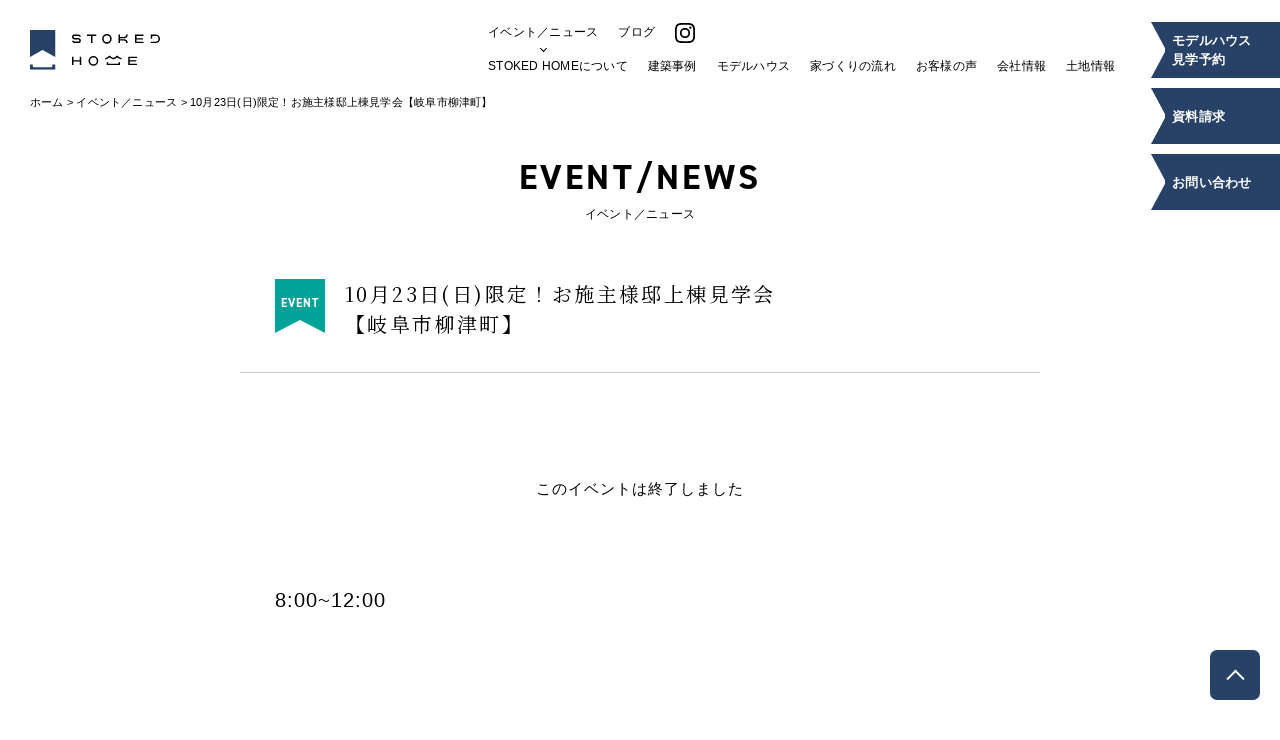

--- FILE ---
content_type: text/html; charset=UTF-8
request_url: https://stokedhome-ths.com/news/2022/06/06/1057/
body_size: 15950
content:
<!doctype html>
<html lang="ja">
<head>
<!-- Google Tag Manager -->
<script>(function(w,d,s,l,i){w[l]=w[l]||[];w[l].push({'gtm.start':
new Date().getTime(),event:'gtm.js'});var f=d.getElementsByTagName(s)[0],
j=d.createElement(s),dl=l!='dataLayer'?'&l='+l:'';j.async=true;j.src=
'https://www.googletagmanager.com/gtm.js?id='+i+dl;f.parentNode.insertBefore(j,f);
})(window,document,'script','dataLayer','GTM-PJGF3Q8');</script>
<!-- End Google Tag Manager -->

<!-- Google Tag Manager -->
<script>(function(w,d,s,l,i){w[l]=w[l]||[];w[l].push({'gtm.start':
new Date().getTime(),event:'gtm.js'});var f=d.getElementsByTagName(s)[0],
j=d.createElement(s),dl=l!='dataLayer'?'&l='+l:'';j.async=true;j.src=
'https://www.googletagmanager.com/gtm.js?id='+i+dl;f.parentNode.insertBefore(j,f);
})(window,document,'script','dataLayer','GTM-M6RJXZK');</script>
<!-- End Google Tag Manager -->

<!-- Global site tag (gtag.js) - Google Analytics Disport -->
<script async src="https://www.googletagmanager.com/gtag/js?id=G-0HBMHNYVPK"></script>
<script>
  window.dataLayer = window.dataLayer || [];
  function gtag(){dataLayer.push(arguments);}
  gtag('js', new Date());

  gtag('config', 'G-0HBMHNYVPK');
</script>

<!-- Global site tag (gtag.js) - Google Analytics -->
<!--
<script async src="https://www.googletagmanager.com/gtag/js?id=G-SNQK60FJFC"></script>
<script>
  window.dataLayer = window.dataLayer || [];
  function gtag(){dataLayer.push(arguments);}
  gtag('js', new Date());

  gtag('config', 'G-SNQK60FJFC');
</script>
-->

<!-- 構造化データ -->
<script type="application/ld+json">
{
 "@context":"http://schema.org",
 "@type":"HomeAndConstructionBusiness",
 "name":"ストークホーム六条Lab.",
 "address":{
  "@type":"PostalAddress",
  "streetAddress":"六条福寿町３−３",
  "addressLocality":"岐阜市",
  "addressRegion":"岐阜県",
  "postalCode":"500-8354",
  "addressCountry":"JP"
 },
 "geo":{
  "@type":"GeoCoordinates",
  "latitude":"35.399661",
  "longitude":"136.747037"
 },
 "telephone":"+81-120-933-147",
 "openingHoursSpecification":[
  {
   "@type":"OpeningHoursSpecification",
   "dayOfWeek":[
    "Monday",
    "Tuesday",
    "Thursday",
    "Friday",
    "Saturday",
    "Sunday"
   ],
   "opens":"10:00",
   "closes":"17:00"
  }
 ]
}
</script>

<meta charset="UTF-8">

<!--start 20240201 追加 サムネイル設定-->
<meta name="thumbnail" content="https://stokedhome-ths.com/wp/wp-content/themes/stokedhome/img/index/mainv_02.jpg" />
<!--end 20240201 追加 サムネイル設定-->
<meta name="keywords" content="新築,建築,オーダーメイド,デザイナーズ,設計事務所,リノベーション,土地" />
<meta name="viewport" content="width=device-width,initial-scale=1.0">
<meta http-equiv="X-UA-Compatible" content="IE=edge">
<meta name="format-detection" content="telephone=no">

<!-- 20240828 ディスクリプション（meta description）の設定 -->
<!-- // 20240828 ディスクリプション（meta description）の設定 -->

<!--------- OGP --------->
<meta property="og:url" content="https://stokedhome-ths.com/" />
<meta property="og:type" content="website" />
<meta property="og:title" content="10月23日(日)限定！お施主様邸上棟見学会【岐阜市柳津町】 | 岐阜県岐阜市の注文住宅｜STOKEDHOME（ストークホーム六条Lab.）" />
<meta property="og:description" content="岐阜県岐阜市で注文住宅や建売住宅をお考えならSTOKEDHOME（ストークホーム六条Lab.）へ。「日常に、もっとワクワクを。」をテーマに、設計士・インテリアコーディネーターと共に密に打ち合わせを行い、一人ひとりにフィットする完全自由設計の住まいをご提案します。" />
<meta property="og:site_name" content="10月23日(日)限定！お施主様邸上棟見学会【岐阜市柳津町】 | 岐阜県岐阜市の注文住宅｜STOKEDHOME（ストークホーム六条Lab.）" />
<meta property="og:image" content="https://stokedhome-ths.com/wp/wp-content/themes/stokedhome/img/ogp.jpg" />
<meta property="og:image:url" content="https://stokedhome-ths.com/wp/wp-content/themes/stokedhome/img/ogp.jpg"/>
<meta property="og:image:secure_url" content="https://stokedhome-ths.com/wp/wp-content/themes/stokedhome/img/ogp.jpg"/>    
<meta name="twitter:title" content="10月23日(日)限定！お施主様邸上棟見学会【岐阜市柳津町】 | 岐阜県岐阜市の注文住宅｜STOKEDHOME（ストークホーム六条Lab.）"/>
<meta name="twitter:url" content="https://stokedhome-ths.com/"/>
<meta name="twitter:description" content="岐阜県岐阜市で注文住宅や建売住宅をお考えならSTOKEDHOME（ストークホーム六条Lab.）へ。「日常に、もっとワクワクを。」をテーマに、設計士・インテリアコーディネーターと共に密に打ち合わせを行い、一人ひとりにフィットする完全自由設計の住まいをご提案します。"/>
<meta name="twitter:image" content="https://stokedhome-ths.com/wp/wp-content/themes/stokedhome/img/ogp.jpg"/>
<meta name="twitter:card" content="summary_large_image"/>
<!--------- OGP --------->

<!--------- CSS --------->
<link rel="stylesheet" type="text/css" href="https://stokedhome-ths.com/wp/wp-content/themes/stokedhome/css/editor-style.css" />
	
<link rel="stylesheet" type="text/css" href="https://stokedhome-ths.com/wp/wp-content/themes/stokedhome/lib/Remodal/remodal.css" media="screen and (max-width:1000px)" />
<link rel="stylesheet" type="text/css" href="https://stokedhome-ths.com/wp/wp-content/themes/stokedhome/lib/Remodal/remodal-default-theme.css"  media="screen and (max-width:1000px)" />
<link rel="stylesheet" type="text/css" href="https://stokedhome-ths.com/wp/wp-content/themes/stokedhome/lib/swiper/swiper.min.css" />
<link rel="stylesheet" type="text/css" href="https://stokedhome-ths.com/wp/wp-content/themes/stokedhome/css/style.css?20250723" />
<!-- 20240418 retouch.css追加 -->
<link rel="stylesheet" type="text/css" href="https://stokedhome-ths.com/wp/wp-content/themes/stokedhome/css/retouch.css" />
<!-- 20240418 retouch.css追加/E -->
<!--------- CSS --------->

<!--------- JavaScript --------->
<script defer src="https://ajax.googleapis.com/ajax/libs/jquery/3.2.1/jquery.min.js"></script>
<script defer src="https://cdnjs.cloudflare.com/ajax/libs/picturefill/3.0.3/picturefill.min.js"></script>
<script defer src="https://stokedhome-ths.com/wp/wp-content/themes/stokedhome/lib/Remodal/remodal.min.js"></script>
<script defer src="https://stokedhome-ths.com/wp/wp-content/themes/stokedhome/lib/jquery-match-height/jquery.matchHeight.min.js"></script>
<script defer src="https://stokedhome-ths.com/wp/wp-content/themes/stokedhome/lib/object-fit-images/ofi.min.js"></script>
<script defer src="https://stokedhome-ths.com/wp/wp-content/themes/stokedhome/lib/swiper/swiper.min.js"></script>
<script defer src="https://stokedhome-ths.com/wp/wp-content/themes/stokedhome/js/common.js?20250723"></script>
	
	
<!--------- JavaScript --------->
	
<!--------- Adobe Fonts --------->
<link rel="stylesheet" href="https://use.typekit.net/tux1spv.css">
<!--------- Adobe Fonts --------->
	
<!--------- Google Fonts --------->
<link rel="preconnect" href="https://fonts.googleapis.com">
<link rel="preconnect" href="https://fonts.gstatic.com" crossorigin>
<link href="https://fonts.googleapis.com/css2?family=Noto+Serif+JP&display=swap" rel="stylesheet">
<!--------- Google Fonts --------->

<link rel="apple-touch-icon" href="/apple-touch-icon.png">
<link rel="shortcut icon" href="/favicon.ico">
	
<meta name='robots' content='max-image-preview:large' />
<link rel='dns-prefetch' href='//challenges.cloudflare.com' />
<link rel="alternate" title="oEmbed (JSON)" type="application/json+oembed" href="https://stokedhome-ths.com/wp-json/oembed/1.0/embed?url=https%3A%2F%2Fstokedhome-ths.com%2Fnews%2F2022%2F06%2F06%2F1057%2F" />
<link rel="alternate" title="oEmbed (XML)" type="text/xml+oembed" href="https://stokedhome-ths.com/wp-json/oembed/1.0/embed?url=https%3A%2F%2Fstokedhome-ths.com%2Fnews%2F2022%2F06%2F06%2F1057%2F&#038;format=xml" />

<!-- SEO SIMPLE PACK 3.6.2 -->
<title>10月23日(日)限定！お施主様邸上棟見学会【岐阜市柳津町】 | 岐阜県岐阜市の注文住宅｜STOKEDHOME（ストークホーム六条Lab.）</title>
<meta name="description" content="8:00~12:00 岐阜市柳津町にて新しいおうちの上棟があります！ 今回はその上棟の様子を皆様にもご覧いただけることになりました！ 今回は 軸組構法×構造パネルのハイブリット構法の平屋のお家。 上棟の日は、材木の音が気持ちよく響く空間とな">
<link rel="canonical" href="https://stokedhome-ths.com/news/2022/06/06/1057/">
<meta property="og:locale" content="ja_JP">
<meta property="og:type" content="article">
<meta property="og:image" content="https://stokedhome-ths.com/wp/wp-content/uploads/2022/09/x.jpg">
<meta property="og:title" content="10月23日(日)限定！お施主様邸上棟見学会【岐阜市柳津町】 | 岐阜県岐阜市の注文住宅｜STOKEDHOME（ストークホーム六条Lab.）">
<meta property="og:description" content="8:00~12:00 岐阜市柳津町にて新しいおうちの上棟があります！ 今回はその上棟の様子を皆様にもご覧いただけることになりました！ 今回は 軸組構法×構造パネルのハイブリット構法の平屋のお家。 上棟の日は、材木の音が気持ちよく響く空間とな">
<meta property="og:url" content="https://stokedhome-ths.com/news/2022/06/06/1057/">
<meta property="og:site_name" content="岐阜県岐阜市の注文住宅｜STOKEDHOME（ストークホーム六条Lab.）">
<meta name="twitter:card" content="summary">
<!-- / SEO SIMPLE PACK -->

<style id='wp-img-auto-sizes-contain-inline-css' type='text/css'>
img:is([sizes=auto i],[sizes^="auto," i]){contain-intrinsic-size:3000px 1500px}
/*# sourceURL=wp-img-auto-sizes-contain-inline-css */
</style>
<style id='wp-emoji-styles-inline-css' type='text/css'>

	img.wp-smiley, img.emoji {
		display: inline !important;
		border: none !important;
		box-shadow: none !important;
		height: 1em !important;
		width: 1em !important;
		margin: 0 0.07em !important;
		vertical-align: -0.1em !important;
		background: none !important;
		padding: 0 !important;
	}
/*# sourceURL=wp-emoji-styles-inline-css */
</style>
<style id='wp-block-library-inline-css' type='text/css'>
:root{--wp-block-synced-color:#7a00df;--wp-block-synced-color--rgb:122,0,223;--wp-bound-block-color:var(--wp-block-synced-color);--wp-editor-canvas-background:#ddd;--wp-admin-theme-color:#007cba;--wp-admin-theme-color--rgb:0,124,186;--wp-admin-theme-color-darker-10:#006ba1;--wp-admin-theme-color-darker-10--rgb:0,107,160.5;--wp-admin-theme-color-darker-20:#005a87;--wp-admin-theme-color-darker-20--rgb:0,90,135;--wp-admin-border-width-focus:2px}@media (min-resolution:192dpi){:root{--wp-admin-border-width-focus:1.5px}}.wp-element-button{cursor:pointer}:root .has-very-light-gray-background-color{background-color:#eee}:root .has-very-dark-gray-background-color{background-color:#313131}:root .has-very-light-gray-color{color:#eee}:root .has-very-dark-gray-color{color:#313131}:root .has-vivid-green-cyan-to-vivid-cyan-blue-gradient-background{background:linear-gradient(135deg,#00d084,#0693e3)}:root .has-purple-crush-gradient-background{background:linear-gradient(135deg,#34e2e4,#4721fb 50%,#ab1dfe)}:root .has-hazy-dawn-gradient-background{background:linear-gradient(135deg,#faaca8,#dad0ec)}:root .has-subdued-olive-gradient-background{background:linear-gradient(135deg,#fafae1,#67a671)}:root .has-atomic-cream-gradient-background{background:linear-gradient(135deg,#fdd79a,#004a59)}:root .has-nightshade-gradient-background{background:linear-gradient(135deg,#330968,#31cdcf)}:root .has-midnight-gradient-background{background:linear-gradient(135deg,#020381,#2874fc)}:root{--wp--preset--font-size--normal:16px;--wp--preset--font-size--huge:42px}.has-regular-font-size{font-size:1em}.has-larger-font-size{font-size:2.625em}.has-normal-font-size{font-size:var(--wp--preset--font-size--normal)}.has-huge-font-size{font-size:var(--wp--preset--font-size--huge)}.has-text-align-center{text-align:center}.has-text-align-left{text-align:left}.has-text-align-right{text-align:right}.has-fit-text{white-space:nowrap!important}#end-resizable-editor-section{display:none}.aligncenter{clear:both}.items-justified-left{justify-content:flex-start}.items-justified-center{justify-content:center}.items-justified-right{justify-content:flex-end}.items-justified-space-between{justify-content:space-between}.screen-reader-text{border:0;clip-path:inset(50%);height:1px;margin:-1px;overflow:hidden;padding:0;position:absolute;width:1px;word-wrap:normal!important}.screen-reader-text:focus{background-color:#ddd;clip-path:none;color:#444;display:block;font-size:1em;height:auto;left:5px;line-height:normal;padding:15px 23px 14px;text-decoration:none;top:5px;width:auto;z-index:100000}html :where(.has-border-color){border-style:solid}html :where([style*=border-top-color]){border-top-style:solid}html :where([style*=border-right-color]){border-right-style:solid}html :where([style*=border-bottom-color]){border-bottom-style:solid}html :where([style*=border-left-color]){border-left-style:solid}html :where([style*=border-width]){border-style:solid}html :where([style*=border-top-width]){border-top-style:solid}html :where([style*=border-right-width]){border-right-style:solid}html :where([style*=border-bottom-width]){border-bottom-style:solid}html :where([style*=border-left-width]){border-left-style:solid}html :where(img[class*=wp-image-]){height:auto;max-width:100%}:where(figure){margin:0 0 1em}html :where(.is-position-sticky){--wp-admin--admin-bar--position-offset:var(--wp-admin--admin-bar--height,0px)}@media screen and (max-width:600px){html :where(.is-position-sticky){--wp-admin--admin-bar--position-offset:0px}}

/*# sourceURL=wp-block-library-inline-css */
</style><style id='wp-block-image-inline-css' type='text/css'>
.wp-block-image>a,.wp-block-image>figure>a{display:inline-block}.wp-block-image img{box-sizing:border-box;height:auto;max-width:100%;vertical-align:bottom}@media not (prefers-reduced-motion){.wp-block-image img.hide{visibility:hidden}.wp-block-image img.show{animation:show-content-image .4s}}.wp-block-image[style*=border-radius] img,.wp-block-image[style*=border-radius]>a{border-radius:inherit}.wp-block-image.has-custom-border img{box-sizing:border-box}.wp-block-image.aligncenter{text-align:center}.wp-block-image.alignfull>a,.wp-block-image.alignwide>a{width:100%}.wp-block-image.alignfull img,.wp-block-image.alignwide img{height:auto;width:100%}.wp-block-image .aligncenter,.wp-block-image .alignleft,.wp-block-image .alignright,.wp-block-image.aligncenter,.wp-block-image.alignleft,.wp-block-image.alignright{display:table}.wp-block-image .aligncenter>figcaption,.wp-block-image .alignleft>figcaption,.wp-block-image .alignright>figcaption,.wp-block-image.aligncenter>figcaption,.wp-block-image.alignleft>figcaption,.wp-block-image.alignright>figcaption{caption-side:bottom;display:table-caption}.wp-block-image .alignleft{float:left;margin:.5em 1em .5em 0}.wp-block-image .alignright{float:right;margin:.5em 0 .5em 1em}.wp-block-image .aligncenter{margin-left:auto;margin-right:auto}.wp-block-image :where(figcaption){margin-bottom:1em;margin-top:.5em}.wp-block-image.is-style-circle-mask img{border-radius:9999px}@supports ((-webkit-mask-image:none) or (mask-image:none)) or (-webkit-mask-image:none){.wp-block-image.is-style-circle-mask img{border-radius:0;-webkit-mask-image:url('data:image/svg+xml;utf8,<svg viewBox="0 0 100 100" xmlns="http://www.w3.org/2000/svg"><circle cx="50" cy="50" r="50"/></svg>');mask-image:url('data:image/svg+xml;utf8,<svg viewBox="0 0 100 100" xmlns="http://www.w3.org/2000/svg"><circle cx="50" cy="50" r="50"/></svg>');mask-mode:alpha;-webkit-mask-position:center;mask-position:center;-webkit-mask-repeat:no-repeat;mask-repeat:no-repeat;-webkit-mask-size:contain;mask-size:contain}}:root :where(.wp-block-image.is-style-rounded img,.wp-block-image .is-style-rounded img){border-radius:9999px}.wp-block-image figure{margin:0}.wp-lightbox-container{display:flex;flex-direction:column;position:relative}.wp-lightbox-container img{cursor:zoom-in}.wp-lightbox-container img:hover+button{opacity:1}.wp-lightbox-container button{align-items:center;backdrop-filter:blur(16px) saturate(180%);background-color:#5a5a5a40;border:none;border-radius:4px;cursor:zoom-in;display:flex;height:20px;justify-content:center;opacity:0;padding:0;position:absolute;right:16px;text-align:center;top:16px;width:20px;z-index:100}@media not (prefers-reduced-motion){.wp-lightbox-container button{transition:opacity .2s ease}}.wp-lightbox-container button:focus-visible{outline:3px auto #5a5a5a40;outline:3px auto -webkit-focus-ring-color;outline-offset:3px}.wp-lightbox-container button:hover{cursor:pointer;opacity:1}.wp-lightbox-container button:focus{opacity:1}.wp-lightbox-container button:focus,.wp-lightbox-container button:hover,.wp-lightbox-container button:not(:hover):not(:active):not(.has-background){background-color:#5a5a5a40;border:none}.wp-lightbox-overlay{box-sizing:border-box;cursor:zoom-out;height:100vh;left:0;overflow:hidden;position:fixed;top:0;visibility:hidden;width:100%;z-index:100000}.wp-lightbox-overlay .close-button{align-items:center;cursor:pointer;display:flex;justify-content:center;min-height:40px;min-width:40px;padding:0;position:absolute;right:calc(env(safe-area-inset-right) + 16px);top:calc(env(safe-area-inset-top) + 16px);z-index:5000000}.wp-lightbox-overlay .close-button:focus,.wp-lightbox-overlay .close-button:hover,.wp-lightbox-overlay .close-button:not(:hover):not(:active):not(.has-background){background:none;border:none}.wp-lightbox-overlay .lightbox-image-container{height:var(--wp--lightbox-container-height);left:50%;overflow:hidden;position:absolute;top:50%;transform:translate(-50%,-50%);transform-origin:top left;width:var(--wp--lightbox-container-width);z-index:9999999999}.wp-lightbox-overlay .wp-block-image{align-items:center;box-sizing:border-box;display:flex;height:100%;justify-content:center;margin:0;position:relative;transform-origin:0 0;width:100%;z-index:3000000}.wp-lightbox-overlay .wp-block-image img{height:var(--wp--lightbox-image-height);min-height:var(--wp--lightbox-image-height);min-width:var(--wp--lightbox-image-width);width:var(--wp--lightbox-image-width)}.wp-lightbox-overlay .wp-block-image figcaption{display:none}.wp-lightbox-overlay button{background:none;border:none}.wp-lightbox-overlay .scrim{background-color:#fff;height:100%;opacity:.9;position:absolute;width:100%;z-index:2000000}.wp-lightbox-overlay.active{visibility:visible}@media not (prefers-reduced-motion){.wp-lightbox-overlay.active{animation:turn-on-visibility .25s both}.wp-lightbox-overlay.active img{animation:turn-on-visibility .35s both}.wp-lightbox-overlay.show-closing-animation:not(.active){animation:turn-off-visibility .35s both}.wp-lightbox-overlay.show-closing-animation:not(.active) img{animation:turn-off-visibility .25s both}.wp-lightbox-overlay.zoom.active{animation:none;opacity:1;visibility:visible}.wp-lightbox-overlay.zoom.active .lightbox-image-container{animation:lightbox-zoom-in .4s}.wp-lightbox-overlay.zoom.active .lightbox-image-container img{animation:none}.wp-lightbox-overlay.zoom.active .scrim{animation:turn-on-visibility .4s forwards}.wp-lightbox-overlay.zoom.show-closing-animation:not(.active){animation:none}.wp-lightbox-overlay.zoom.show-closing-animation:not(.active) .lightbox-image-container{animation:lightbox-zoom-out .4s}.wp-lightbox-overlay.zoom.show-closing-animation:not(.active) .lightbox-image-container img{animation:none}.wp-lightbox-overlay.zoom.show-closing-animation:not(.active) .scrim{animation:turn-off-visibility .4s forwards}}@keyframes show-content-image{0%{visibility:hidden}99%{visibility:hidden}to{visibility:visible}}@keyframes turn-on-visibility{0%{opacity:0}to{opacity:1}}@keyframes turn-off-visibility{0%{opacity:1;visibility:visible}99%{opacity:0;visibility:visible}to{opacity:0;visibility:hidden}}@keyframes lightbox-zoom-in{0%{transform:translate(calc((-100vw + var(--wp--lightbox-scrollbar-width))/2 + var(--wp--lightbox-initial-left-position)),calc(-50vh + var(--wp--lightbox-initial-top-position))) scale(var(--wp--lightbox-scale))}to{transform:translate(-50%,-50%) scale(1)}}@keyframes lightbox-zoom-out{0%{transform:translate(-50%,-50%) scale(1);visibility:visible}99%{visibility:visible}to{transform:translate(calc((-100vw + var(--wp--lightbox-scrollbar-width))/2 + var(--wp--lightbox-initial-left-position)),calc(-50vh + var(--wp--lightbox-initial-top-position))) scale(var(--wp--lightbox-scale));visibility:hidden}}
/*# sourceURL=https://stokedhome-ths.com/wp/wp-includes/blocks/image/style.min.css */
</style>
<style id='wp-block-group-inline-css' type='text/css'>
.wp-block-group{box-sizing:border-box}:where(.wp-block-group.wp-block-group-is-layout-constrained){position:relative}
/*# sourceURL=https://stokedhome-ths.com/wp/wp-includes/blocks/group/style.min.css */
</style>
<style id='wp-block-paragraph-inline-css' type='text/css'>
.is-small-text{font-size:.875em}.is-regular-text{font-size:1em}.is-large-text{font-size:2.25em}.is-larger-text{font-size:3em}.has-drop-cap:not(:focus):first-letter{float:left;font-size:8.4em;font-style:normal;font-weight:100;line-height:.68;margin:.05em .1em 0 0;text-transform:uppercase}body.rtl .has-drop-cap:not(:focus):first-letter{float:none;margin-left:.1em}p.has-drop-cap.has-background{overflow:hidden}:root :where(p.has-background){padding:1.25em 2.375em}:where(p.has-text-color:not(.has-link-color)) a{color:inherit}p.has-text-align-left[style*="writing-mode:vertical-lr"],p.has-text-align-right[style*="writing-mode:vertical-rl"]{rotate:180deg}
/*# sourceURL=https://stokedhome-ths.com/wp/wp-includes/blocks/paragraph/style.min.css */
</style>
<style id='wp-block-spacer-inline-css' type='text/css'>
.wp-block-spacer{clear:both}
/*# sourceURL=https://stokedhome-ths.com/wp/wp-includes/blocks/spacer/style.min.css */
</style>
<style id='global-styles-inline-css' type='text/css'>
:root{--wp--preset--aspect-ratio--square: 1;--wp--preset--aspect-ratio--4-3: 4/3;--wp--preset--aspect-ratio--3-4: 3/4;--wp--preset--aspect-ratio--3-2: 3/2;--wp--preset--aspect-ratio--2-3: 2/3;--wp--preset--aspect-ratio--16-9: 16/9;--wp--preset--aspect-ratio--9-16: 9/16;--wp--preset--color--black: #000000;--wp--preset--color--cyan-bluish-gray: #abb8c3;--wp--preset--color--white: #ffffff;--wp--preset--color--pale-pink: #f78da7;--wp--preset--color--vivid-red: #cf2e2e;--wp--preset--color--luminous-vivid-orange: #ff6900;--wp--preset--color--luminous-vivid-amber: #fcb900;--wp--preset--color--light-green-cyan: #7bdcb5;--wp--preset--color--vivid-green-cyan: #00d084;--wp--preset--color--pale-cyan-blue: #8ed1fc;--wp--preset--color--vivid-cyan-blue: #0693e3;--wp--preset--color--vivid-purple: #9b51e0;--wp--preset--gradient--vivid-cyan-blue-to-vivid-purple: linear-gradient(135deg,rgb(6,147,227) 0%,rgb(155,81,224) 100%);--wp--preset--gradient--light-green-cyan-to-vivid-green-cyan: linear-gradient(135deg,rgb(122,220,180) 0%,rgb(0,208,130) 100%);--wp--preset--gradient--luminous-vivid-amber-to-luminous-vivid-orange: linear-gradient(135deg,rgb(252,185,0) 0%,rgb(255,105,0) 100%);--wp--preset--gradient--luminous-vivid-orange-to-vivid-red: linear-gradient(135deg,rgb(255,105,0) 0%,rgb(207,46,46) 100%);--wp--preset--gradient--very-light-gray-to-cyan-bluish-gray: linear-gradient(135deg,rgb(238,238,238) 0%,rgb(169,184,195) 100%);--wp--preset--gradient--cool-to-warm-spectrum: linear-gradient(135deg,rgb(74,234,220) 0%,rgb(151,120,209) 20%,rgb(207,42,186) 40%,rgb(238,44,130) 60%,rgb(251,105,98) 80%,rgb(254,248,76) 100%);--wp--preset--gradient--blush-light-purple: linear-gradient(135deg,rgb(255,206,236) 0%,rgb(152,150,240) 100%);--wp--preset--gradient--blush-bordeaux: linear-gradient(135deg,rgb(254,205,165) 0%,rgb(254,45,45) 50%,rgb(107,0,62) 100%);--wp--preset--gradient--luminous-dusk: linear-gradient(135deg,rgb(255,203,112) 0%,rgb(199,81,192) 50%,rgb(65,88,208) 100%);--wp--preset--gradient--pale-ocean: linear-gradient(135deg,rgb(255,245,203) 0%,rgb(182,227,212) 50%,rgb(51,167,181) 100%);--wp--preset--gradient--electric-grass: linear-gradient(135deg,rgb(202,248,128) 0%,rgb(113,206,126) 100%);--wp--preset--gradient--midnight: linear-gradient(135deg,rgb(2,3,129) 0%,rgb(40,116,252) 100%);--wp--preset--font-size--small: 13px;--wp--preset--font-size--medium: 20px;--wp--preset--font-size--large: 36px;--wp--preset--font-size--x-large: 42px;--wp--preset--spacing--20: 0.44rem;--wp--preset--spacing--30: 0.67rem;--wp--preset--spacing--40: 1rem;--wp--preset--spacing--50: 1.5rem;--wp--preset--spacing--60: 2.25rem;--wp--preset--spacing--70: 3.38rem;--wp--preset--spacing--80: 5.06rem;--wp--preset--shadow--natural: 6px 6px 9px rgba(0, 0, 0, 0.2);--wp--preset--shadow--deep: 12px 12px 50px rgba(0, 0, 0, 0.4);--wp--preset--shadow--sharp: 6px 6px 0px rgba(0, 0, 0, 0.2);--wp--preset--shadow--outlined: 6px 6px 0px -3px rgb(255, 255, 255), 6px 6px rgb(0, 0, 0);--wp--preset--shadow--crisp: 6px 6px 0px rgb(0, 0, 0);}:where(.is-layout-flex){gap: 0.5em;}:where(.is-layout-grid){gap: 0.5em;}body .is-layout-flex{display: flex;}.is-layout-flex{flex-wrap: wrap;align-items: center;}.is-layout-flex > :is(*, div){margin: 0;}body .is-layout-grid{display: grid;}.is-layout-grid > :is(*, div){margin: 0;}:where(.wp-block-columns.is-layout-flex){gap: 2em;}:where(.wp-block-columns.is-layout-grid){gap: 2em;}:where(.wp-block-post-template.is-layout-flex){gap: 1.25em;}:where(.wp-block-post-template.is-layout-grid){gap: 1.25em;}.has-black-color{color: var(--wp--preset--color--black) !important;}.has-cyan-bluish-gray-color{color: var(--wp--preset--color--cyan-bluish-gray) !important;}.has-white-color{color: var(--wp--preset--color--white) !important;}.has-pale-pink-color{color: var(--wp--preset--color--pale-pink) !important;}.has-vivid-red-color{color: var(--wp--preset--color--vivid-red) !important;}.has-luminous-vivid-orange-color{color: var(--wp--preset--color--luminous-vivid-orange) !important;}.has-luminous-vivid-amber-color{color: var(--wp--preset--color--luminous-vivid-amber) !important;}.has-light-green-cyan-color{color: var(--wp--preset--color--light-green-cyan) !important;}.has-vivid-green-cyan-color{color: var(--wp--preset--color--vivid-green-cyan) !important;}.has-pale-cyan-blue-color{color: var(--wp--preset--color--pale-cyan-blue) !important;}.has-vivid-cyan-blue-color{color: var(--wp--preset--color--vivid-cyan-blue) !important;}.has-vivid-purple-color{color: var(--wp--preset--color--vivid-purple) !important;}.has-black-background-color{background-color: var(--wp--preset--color--black) !important;}.has-cyan-bluish-gray-background-color{background-color: var(--wp--preset--color--cyan-bluish-gray) !important;}.has-white-background-color{background-color: var(--wp--preset--color--white) !important;}.has-pale-pink-background-color{background-color: var(--wp--preset--color--pale-pink) !important;}.has-vivid-red-background-color{background-color: var(--wp--preset--color--vivid-red) !important;}.has-luminous-vivid-orange-background-color{background-color: var(--wp--preset--color--luminous-vivid-orange) !important;}.has-luminous-vivid-amber-background-color{background-color: var(--wp--preset--color--luminous-vivid-amber) !important;}.has-light-green-cyan-background-color{background-color: var(--wp--preset--color--light-green-cyan) !important;}.has-vivid-green-cyan-background-color{background-color: var(--wp--preset--color--vivid-green-cyan) !important;}.has-pale-cyan-blue-background-color{background-color: var(--wp--preset--color--pale-cyan-blue) !important;}.has-vivid-cyan-blue-background-color{background-color: var(--wp--preset--color--vivid-cyan-blue) !important;}.has-vivid-purple-background-color{background-color: var(--wp--preset--color--vivid-purple) !important;}.has-black-border-color{border-color: var(--wp--preset--color--black) !important;}.has-cyan-bluish-gray-border-color{border-color: var(--wp--preset--color--cyan-bluish-gray) !important;}.has-white-border-color{border-color: var(--wp--preset--color--white) !important;}.has-pale-pink-border-color{border-color: var(--wp--preset--color--pale-pink) !important;}.has-vivid-red-border-color{border-color: var(--wp--preset--color--vivid-red) !important;}.has-luminous-vivid-orange-border-color{border-color: var(--wp--preset--color--luminous-vivid-orange) !important;}.has-luminous-vivid-amber-border-color{border-color: var(--wp--preset--color--luminous-vivid-amber) !important;}.has-light-green-cyan-border-color{border-color: var(--wp--preset--color--light-green-cyan) !important;}.has-vivid-green-cyan-border-color{border-color: var(--wp--preset--color--vivid-green-cyan) !important;}.has-pale-cyan-blue-border-color{border-color: var(--wp--preset--color--pale-cyan-blue) !important;}.has-vivid-cyan-blue-border-color{border-color: var(--wp--preset--color--vivid-cyan-blue) !important;}.has-vivid-purple-border-color{border-color: var(--wp--preset--color--vivid-purple) !important;}.has-vivid-cyan-blue-to-vivid-purple-gradient-background{background: var(--wp--preset--gradient--vivid-cyan-blue-to-vivid-purple) !important;}.has-light-green-cyan-to-vivid-green-cyan-gradient-background{background: var(--wp--preset--gradient--light-green-cyan-to-vivid-green-cyan) !important;}.has-luminous-vivid-amber-to-luminous-vivid-orange-gradient-background{background: var(--wp--preset--gradient--luminous-vivid-amber-to-luminous-vivid-orange) !important;}.has-luminous-vivid-orange-to-vivid-red-gradient-background{background: var(--wp--preset--gradient--luminous-vivid-orange-to-vivid-red) !important;}.has-very-light-gray-to-cyan-bluish-gray-gradient-background{background: var(--wp--preset--gradient--very-light-gray-to-cyan-bluish-gray) !important;}.has-cool-to-warm-spectrum-gradient-background{background: var(--wp--preset--gradient--cool-to-warm-spectrum) !important;}.has-blush-light-purple-gradient-background{background: var(--wp--preset--gradient--blush-light-purple) !important;}.has-blush-bordeaux-gradient-background{background: var(--wp--preset--gradient--blush-bordeaux) !important;}.has-luminous-dusk-gradient-background{background: var(--wp--preset--gradient--luminous-dusk) !important;}.has-pale-ocean-gradient-background{background: var(--wp--preset--gradient--pale-ocean) !important;}.has-electric-grass-gradient-background{background: var(--wp--preset--gradient--electric-grass) !important;}.has-midnight-gradient-background{background: var(--wp--preset--gradient--midnight) !important;}.has-small-font-size{font-size: var(--wp--preset--font-size--small) !important;}.has-medium-font-size{font-size: var(--wp--preset--font-size--medium) !important;}.has-large-font-size{font-size: var(--wp--preset--font-size--large) !important;}.has-x-large-font-size{font-size: var(--wp--preset--font-size--x-large) !important;}
/*# sourceURL=global-styles-inline-css */
</style>

<style id='classic-theme-styles-inline-css' type='text/css'>
/*! This file is auto-generated */
.wp-block-button__link{color:#fff;background-color:#32373c;border-radius:9999px;box-shadow:none;text-decoration:none;padding:calc(.667em + 2px) calc(1.333em + 2px);font-size:1.125em}.wp-block-file__button{background:#32373c;color:#fff;text-decoration:none}
/*# sourceURL=/wp-includes/css/classic-themes.min.css */
</style>
<link rel='stylesheet' id='contact-form-7-css' href='https://stokedhome-ths.com/wp/wp-content/plugins/contact-form-7/includes/css/styles.css?ver=6.1.2' type='text/css' media='all' />
<link rel="https://api.w.org/" href="https://stokedhome-ths.com/wp-json/" /><link rel="alternate" title="JSON" type="application/json" href="https://stokedhome-ths.com/wp-json/wp/v2/news/1057" /><link rel="EditURI" type="application/rsd+xml" title="RSD" href="https://stokedhome-ths.com/wp/xmlrpc.php?rsd" />
<meta name="generator" content="WordPress 6.9" />
<link rel='shortlink' href='https://stokedhome-ths.com/?p=1057' />

<!-- 20240620 構造化データ修正 name修正 -->
<!--start 20231221 追加 SiteNavigationElement構造化データの設定-->
<script type="application/ld+json">
	{
		"@context": "http://schema.org",
		"@type": "SiteNavigationElement",
		"hasPart": [
			{"@type": "WebPage","name": "岐阜県岐阜市の注文住宅",
			"url": "https://stokedhome-ths.com/"},
			{"@type": "WebPage","name": "STOKED HOMEについて",
			"url": "https://stokedhome-ths.com/about"},
			{"@type": "WebPage","name": "デザインと設計",
			"url": "https://stokedhome-ths.com//design"},
			{"@type": "WebPage","name": "仕様と性能",
			"url": "https://stokedhome-ths.com//spec"},
			{"@type": "WebPage","name": "保証とアフターケア",
			"url": "https://stokedhome-ths.com//support"},
			{"@type": "WebPage","name": "建築事例",
			"url": "https://stokedhome-ths.com//works"},
			{"@type": "WebPage","name": "平屋",
			"url": "https://stokedhome-ths.com//category/hiraya"},
			{"@type": "WebPage","name": "モデルハウス",
			"url": "https://stokedhome-ths.com//modelhouse"},
			{"@type": "WebPage","name": "モデルハウス見学予約",
			"url": "https://stokedhome-ths.com//modelhouse-reserve"},
			{"@type": "WebPage","name": "家づくりの流れ",
			"url": "https://stokedhome-ths.com//flow"},
			{"@type": "WebPage","name": "お客様の声",
			"url": "https://stokedhome-ths.com//voice"},
			{"@type": "WebPage","name": "分譲住宅",
			"url": "https://stokedhome-ths.com//laugh"},
			{"@type": "WebPage","name": "土地情報",
			"url": "https://stokedhome-ths.com//land"},
			{"@type": "WebPage","name": "土地案内予約",
			"url": "https://stokedhome-ths.com//land-reserve"},
			{"@type": "WebPage","name": "土地リクエスト",
			"url": "https://stokedhome-ths.com//land-request"},
			{"@type": "WebPage","name": "エリア",
			"url": "https://stokedhome-ths.com//land"},
			{"@type": "WebPage","name": "岐阜市",
			"url": "https://stokedhome-ths.com//gifu"},
			{"@type": "WebPage","name": "羽島市",
			"url": "https://stokedhome-ths.com//hashima"},
			{"@type": "WebPage","name": "各務原市",
			"url": "https://stokedhome-ths.com//kakamigahara"},
			{"@type": "WebPage","name": "会社情報",
			"url": "https://stokedhome-ths.com//company"},
			{"@type": "WebPage","name": "スタッフ紹介",
			"url": "https://stokedhome-ths.com//staff"},
			{"@type": "WebPage","name": "採用について",
			"url": "https://stokedhome-ths.com//recruit"},
			{"@type": "WebPage","name": "募集要項",
			"url": "https://stokedhome-ths.com//bosyu"},
			{"@type": "WebPage","name": "採用応募",
			"url": "https://stokedhome-ths.com//entry"},
			{"@type": "WebPage","name": "イベント／ニュース",
			"url": "https://stokedhome-ths.com//news"},
			{"@type": "WebPage","name": "ブログ",
			"url": "https://stokedhome-ths.com//blog"},
			{"@type": "WebPage","name": "資料請求",
			"url": "https://stokedhome-ths.com//request"},
			{"@type": "WebPage","name": "お問い合わせ",
			"url": "https://stokedhome-ths.com//contact"},
			{"@type": "WebPage","name": "プライバシーポリシー",
			"url": "https://stokedhome-ths.com//privacy"}
		]
	}
</script>
<!--start 20231221 追加 SiteNavigationElement構造化データの設定-->
<!-- //20240620 構造化データ修正 name修正 -->

<!-- 20240620 LocalBusiness構造化データ追加 -->
<script type="application/ld+json">
{
"@context": "http://schema.org",
"@type": "LocalBusiness",
"name": "株式会社タカオホームパートナーズ",
"telephone": "+81120788877",
"address": "〒500-8227 岐阜県岐阜市北一色3丁目9番21号",
"openinghours": "Mo, Tu, We, Th, Fr, Sa, Su 09:00-18:00"
}
</script>
<!-- //20240620 LocalBusiness構造化データ追加 -->

</head>
<body class="wp-singular news-template-default single single-news postid-1057 wp-theme-stokedhome">
<!-- Google Tag Manager (noscript) -->
<noscript><iframe src="https://www.googletagmanager.com/ns.html?id=GTM-PJGF3Q8"
height="0" width="0" style="display:none;visibility:hidden"></iframe></noscript>
<!-- End Google Tag Manager (noscript) -->

<!-- Google Tag Manager (noscript) -->
<noscript><iframe src="https://www.googletagmanager.com/ns.html?id=GTM-M6RJXZK"
height="0" width="0" style="display:none;visibility:hidden"></iframe></noscript>
<!-- End Google Tag Manager (noscript) -->
	
	<div class="load_mask"></div>
	
	<!---------------- Header -------------->
				<div class="hd_space"></div>
		<header class="header ">

		<!-- 20240828 見出しタグh1の設定 -->
				<h1 class="logo">
			<a href="/"><img src="https://stokedhome-ths.com/wp/wp-content/themes/stokedhome/img/common/logo.svg" alt="岐阜・愛知・長野の注文住宅｜STOKEDHOME（ストークホーム）"></a>
		</h1>
				<!-- // 20240828 見出しタグh1の設定 -->

		
		<div class="gnav_wrap">
            <nav class="gnav gnav_top">
                <ul>
                    <li class="active"><a href="/news">イベント／ニュース</a></li>
                    <li class=""><a href="/blog">ブログ</a></li>
                    <a href="https://www.instagram.com/stokedhome_ths/?hl=ja" target="_blank" class="insta_link"></a>
                </ul>
            </nav>
			<nav class="gnav gnav_btm">
				<ul>
					<li class=""><a href="/about">STOKED HOMEについて</a></li>
					<li class=""><a href="/works">建築事例</a></li>
					<li class=""><a href="/modelhouse">モデルハウス</a></li>
					<li class=""><a href="/flow">家づくりの流れ</a></li>
                    <li class=""><a href="/voice">お客様の声</a></li>
					<li class=""><a href="/company">会社情報</a></li>
					<li class=""><a href="/land">土地情報</a></li>
				</ul>
			</nav>
			<a href="" class="drawer_btn open" data-remodal-target="modal">
				<span></span>
				<span></span>
				<span></span>
			</a>
		</div>
	</header>
	<!---------------- /Header -------------->
	
	<!---------------- Drawer -------------->
	<div class="remodal com_grad" data-remodal-id="modal" data-remodal-options="hashTracking:false">
		<div class="header">
			<a href="/" class="logo"><img src="https://stokedhome-ths.com/wp/wp-content/themes/stokedhome/img/common/logo.svg" alt="STOKED HOME"></a>
			<div class="gnav_wrap">
				<a href="https://www.instagram.com/stokedhome_ths/?hl=ja" target="_blank" class="insta_link black"></a>
				<a href="" class="drawer_btn close" data-remodal-action="close">
					<span></span>
					<span></span>
				</a>
			</div>
		</div>
		<div class="drawer_content">
			<div class="list_wrap">
				<ul class="drawer_list">
					<li><a href="/">トップページ</a></li>
					<li>
						<a class="list_btn">STOKED HOMEについて</a>
						<ul class="level2">
							<li><a href="/about">STOKED HOMEについて</a></li>
							<li><a href="/design">デザインと設計</a></li>
							<li><a href="/spec">仕様と性能</a></li>
							<li><a href="/support">保証とアフターケア</a></li>
						</ul>
					</li>
					<li><a href="/works">建築事例</a></li>
					<li>
						<a class="list_btn">モデルハウス</a>
						<ul class="level2">
							<li><a href="/modelhouse">モデルハウス紹介</a></li>
							<li><a href="/modelhouse-reserve">モデルハウス見学予約</a></li>
						</ul>
					</li>
					<li><a href="/flow">家づくりの流れ</a></li>
					<li><a href="/voice">お客様の声</a></li>
				</ul>
				<ul class="drawer_list">
<!-- 					<li><a href="/laugh">分譲住宅 LaugH</a></li> -->
					<li>
						<a class="list_btn">土地情報</a>
						<ul class="level2">
							<li><a href="/land">土地情報</a></li>
							<li><a href="/land-reserve">土地案内予約</a></li>
							<li><a href="/land-request">土地リクエスト</a></li>
						</ul>
					</li>
					<li>
						<a class="list_btn">会社情報</a>
						<ul class="level2">
							<li><a href="/company">会社概要</a></li>
							<li><a href="/staff">スタッフ紹介</a></li>
							<li><a href="/recruit">採用について</a></li>
							<li><a href="/bosyu">募集要項</a></li>
<!-- 							<li><a href="/entry">採用応募</a></li> -->
						</ul>
					</li>
					<li><a href="/news">イベント／ニュース</a></li>
					<li><a href="/blog">ブログ</a></li>
					<li><a href="/privacy">プライバシーポリシー</a></li>
				</ul>
			</div>
			<ul class="link_list">
				<li><a href="/modelhouse-reserve">モデルハウス見学予約</a></li>
				<li><a href="/request">資料請求</a></li>
				<li><a href="/contact">お問い合わせ</a></li>
			</ul>
		</div>
	</div>
	<!---------------- /Drawer -------------->
	
	<ul class="side_nav">
		<li><a href="/modelhouse-reserve" class="hv_bg"><span>モデルハウス<br class="br_tb">見学予約</span></a></li>
		<li><a href="/request" class="hv_bg"><span>資料請求</span></a></li>
		<li><a href="/contact" class="hv_bg"><span>お問い合わせ</span></a></li>
	</ul>
	
		
		
	<div class="breadcrumbs ">
		<!-- Breadcrumb NavXT 7.5.0 -->
<span property="itemListElement" typeof="ListItem"><a property="item" typeof="WebPage" title="岐阜県岐阜市の注文住宅｜STOKEDHOME（ストークホーム六条Lab.）へ移動" href="https://stokedhome-ths.com" class="home"><span property="name">ホーム</span></a><meta property="position" content="1"></span> &gt; <span property="itemListElement" typeof="ListItem"><a property="item" typeof="WebPage" title="イベント／ニュースへ移動する" href="https://stokedhome-ths.com/news/" class="archive post-news-archive" ><span property="name">イベント／ニュース</span></a><meta property="position" content="2"></span> &gt; <span property="itemListElement" typeof="ListItem"><span property="name" class="post post-news current-item">10月23日(日)限定！お施主様邸上棟見学会<br>【岐阜市柳津町】</span><meta property="url" content="https://stokedhome-ths.com/news/2022/06/06/1057/"><meta property="position" content="3"></span>	</div>
		
	

<div id="page_news">
	<section class="sec_news_detail com_pd">
		<h2 class="com_title">
			<p class="en">EVENT/NEWS</p>
			<p class="jp">イベント／ニュース</p>
		</h2>

						<div class="title_wrap">
			<p class="cat_shiori font_din bold event">EVENT</p>			
						
			<h3 class="title font_mincho t_event">10月23日(日)限定！お施主様邸上棟見学会<br>【岐阜市柳津町】</h3>
			
					</div>
		
		<div class="content_wrap">
			
			<!---------------- イベントのとき -------------->
										<p class="no_data">このイベントは終了しました</p>
						<!---------------- /イベントのとき -------------->

			<div class="content mceContentBody clearfix">
					
<p class="has-medium-font-size">8:00~12:00</p>



<div style="height:100px" aria-hidden="true" class="wp-block-spacer"></div>



<p>岐阜市柳津町にて新しいおうちの上棟があります！</p>



<p>今回はその上棟の様子を皆様にもご覧いただけることになりました！</p>



<div style="height:100px" aria-hidden="true" class="wp-block-spacer"></div>



<figure class="wp-block-image size-full"><img fetchpriority="high" decoding="async" width="1080" height="1080" src="https://stokedhome-ths.com/wp/wp-content/uploads/2022/09/19d4a7831fed9e6ae86916c58a4bfd28.jpg" alt="" class="wp-image-1058" srcset="https://stokedhome-ths.com/wp/wp-content/uploads/2022/09/19d4a7831fed9e6ae86916c58a4bfd28.jpg 1080w, https://stokedhome-ths.com/wp/wp-content/uploads/2022/09/19d4a7831fed9e6ae86916c58a4bfd28-920x920.jpg 920w, https://stokedhome-ths.com/wp/wp-content/uploads/2022/09/19d4a7831fed9e6ae86916c58a4bfd28-660x660.jpg 660w, https://stokedhome-ths.com/wp/wp-content/uploads/2022/09/19d4a7831fed9e6ae86916c58a4bfd28-110x110.jpg 110w" sizes="(max-width: 1080px) 100vw, 1080px" /></figure>



<div style="height:100px" aria-hidden="true" class="wp-block-spacer"></div>



<p>今回は</p>



<p>軸組構法×構造パネルのハイブリット構法の平屋のお家。</p>



<p>上棟の日は、材木の音が気持ちよく響く空間となります。</p>



<p>　</p>



<p>棟梁や大工さんが一日かけて</p>



<p>屋根の部分まで組み立てていきます。</p>



<p>職人にとって一番の気合いの入れどころとも言える上棟の日に、</p>



<p>是非ストークホームの家づくりの雰囲気を感じに来てくださいね（＾＾）</p>



<p>　</p>



<p>ストークホーム名物のスイカヘルメットも</p>



<p>見られるかも！？</p>



<p>　</p>



<p>　</p>



<p>当日はご希望の方にはもう少し詳しく</p>



<p>建築構造と上棟（棟上げ）の説明を</p>



<p>させていただきます。</p>



<p>　</p>



<p>是非この機会にご覧ください！</p>



<p>　</p>



<p></p>



<p>皆様のご予約、お待ちしております。</p>



<p>フリーダイヤル&nbsp; 0120-933-147</p>



<p>または</p>



<p><strong>「このイベントに参加予約する」</strong>をクリック！ </p>



<p>※当日のご予約はお電話願います。</p>



<p>　</p>



<p>－－－－－－－－－－－－－－－－－－－</p>



<p>場所：岐阜市柳津町下佐波</p>



<p>住所：詳細はご予約時にお伝えします</p>



<p>参加費：無料</p>



<p>駐車場：有</p>



<p>※敷地内に入られると危険ですので、</p>



<p>離れたところからのご見学となります。</p>



<p>※雨天中止（その際は前日に連絡します）</p>



<p>－－－－－－－－－－－－－－－－－－－</p>



<p>【予約状況】 </p>



<p> 8時　 〇<br> 9時　 〇<br>10時　〇<br>11時　〇</p>



<p>　</p>



<p></p>



<div class="wp-block-group"><div class="wp-block-group__inner-container is-layout-flow wp-block-group-is-layout-flow"></div></div>



<p>　【感染予防対策】</p>



<p>皆様に安心してご見学頂けるよう、以下の内容で感染予防対策を実施いたします。</p>



<p>◎見学時間をずらしてのご案内になる為、完全予約制でのご見学になります。お時間によってはお客様の時間をずらしていただく必要もあるかと思いますので、その際はご了承くださいませ。</p>



<p>◎当日はスタッフもマスクを着用しての接客となります。声の聞き取りにくさなどもあるかと思いますが、ご了承いただけると幸いです。</p>



<p>◎当日は大変お手数をおかけしますが、お客様も極力マスクを着用してお越し下さい。</p>



<p>何卒ご理解、ご協力の程、よろしくお願い致します。</p>



<p>皆様のご来場、心からお待ちしております。</p>



<div style="height:100px" aria-hidden="true" class="wp-block-spacer"></div>



<p><strong>★オンラインでのご相談も受付中！★</strong></p>



<p><a href="https://stokedhome-ths.com/news/2022/05/30/558/" target="_blank" rel="noreferrer noopener"><strong>→→→詳細はこちらからどうぞ</strong></a></p>
		
			</div>
			
			<!---------------- イベントのとき -------------->
							<p class="no_data">このイベントは終了しました</p>
						<!---------------- /イベントのとき -------------->
		</div>
				
		

<div class="com_detail_nav">
	<div class="btn prev">
		<a class="arrow_long reverse arrow_move" href="https://stokedhome-ths.com/news/2022/06/06/998/" rel="prev">前のイベント／ニュース</a>	</div>
	<a href="/news" class="com_btn">
		<span class="hv_shiori"></span>
		<span class="arrow_long">一覧へ戻る</span>
	</a>
	<div class="btn next">
		<a class="arrow_long arrow_move" href="https://stokedhome-ths.com/news/2022/06/06/1121/" rel="next">次のイベント／ニュース</a>	</div>
</div>		
		
			</section>

</div>
		
	<!---------------- Footer -------------->
	<footer class="footer">
		<div class="inner">
			<div class="footer_l">
				<a href="/" class="logo"><img src="https://stokedhome-ths.com/wp/wp-content/themes/stokedhome/img/common/logo_white.svg" alt="STOKED HOME"></a>
				<p class="company"><span>ストークホーム六条Lab.</span>岐阜県岐阜市六条福寿町3-3</p>
				<div class="tel_wrap">
					<p class="t_text font_din demi">FREE CALL</p>
					<a href="tel:0120-933-147" class="tel font_din bold tel_link">0120-933-147</a>
				</div>
				<p class="tel_number">TEL.058-213-2030／FAX.058-213-2031</p>
				<ul class="office_list">
					<li>
						<p class="title">飯田店</p>
						<p class="text">長野県飯田市北方805－1　オフィスＡ1階<br>TEL.0265-28-1253／FAX.0265-28-1252</p>
					</li>
					<li>
						<p class="title">運営元</p>
						<!-- 20240620 会社情報追加 -->
						<p class="text">株式会社タカオホームパートナーズ<br>〒500-8227 岐阜県岐阜市北一色3丁目9番21号<br>電話番号：0120-788-877<br>営業時間：09：00～18：00</p>
						<!-- //20240620 会社情報追加 -->
					</li>
				</ul>

				<!-- 20231116 Copyrightリンク化 -->
				<small class="copyright font_din">© 2022- <a href="/">岐阜市の注文住宅はTAKAO homepartners CO.,LTD.</a></small>
				<!-- //20231116 Copyrightリンク化 -->
				<!-- <small class="copyright font_din">© 2022- TAKAO homesolutions CO.,LTD.</small> -->

			</div>
			<div class="footer_r">
				<ul class="footer_nav">
					<li class="arrow_small"><a href="/">トップページ</a></li>
					<li>
						<a href="/about">STOKED HOMEについて</a>
						<ul class="level2">
							<li><a href="/design">デザインと設計</a></li>
							<li><a href="/spec">仕様と性能</a></li>
							<li><a href="/support">保証とアフターケア</a></li>
						</ul>
					</li>
					<li>
							<a href="/works">建築事例</a>

							<!-- 20231116 平屋ページへのリンク設定 -->
							<ul class="level2">
									<li><a href="/category/hiraya">平屋</a></li>
							</ul>
							<!-- //20231116 平屋ページへのリンク設定 -->

					</li>
					<li>
						<a href="/modelhouse">モデルハウス</a>
						<ul class="level2">
							<li><a href="/modelhouse-reserve">モデルハウス見学予約</a></li>
						</ul>
					</li>
				</ul>
				<ul class="footer_nav">
					<li><a href="/flow">家づくりの流れ</a></li>
					<li><a href="/voice">お客様の声</a></li>
<!-- 					<li><a href="/laugh">分譲住宅 LaugH</a></li> -->
					<li>
						<a href="/land">土地情報</a>
						<ul class="level2">
							<li><a href="/land-reserve">土地案内予約</a></li>
							<li><a href="/land-request">土地リクエスト</a></li>
						</ul>
					</li>
					<!-- 20231116 エリアページへのリンク設置 -->
					<li>
						<a href="/land">エリア</a>
						<ul class="level2">
							<li><a href="/gifu">岐阜市</a></li>
							<li><a href="/hashima">羽島市</a></li>
							<li><a href="/kakamigahara">各務原市</a></li>
						</ul>
					</li>
					<!-- //20231116 エリアページへのリンク設置 -->
				</ul>
				<ul class="footer_nav">
					<li>
						<a href="/company">会社情報</a>
						<ul class="level2">
							<li><a href="/staff">スタッフ紹介</a></li>
							<li><a href="/recruit">採用について</a></li>
							<li>
								<a href="/bosyu">募集要項</a>
								<ul class="level3">
<!-- 									<li><a href="/entry">採用応募</a></li> -->
								</ul>
							</li>
						</ul>
					</li>
					<li><a href="/news">イベント／ニュース</a></li>
					<li><a href="/blog">ブログ</a></li>
				</ul>
				<ul class="footer_nav">
					<li><a href="/request">資料請求</a></li>
					<li><a href="/contact">お問い合わせ</a></li>
					<li><a href="/privacy">プライバシーポリシー</a></li>
					<li class="mt"><a href="https://www.instagram.com/stokedhome_ths/?hl=ja" target="_blank" >Instagram</a></li>
				</ul>
			</div>
		</div>
	</footer>
	<!-- 202404418 スムーススクロールの設定 -->
    <div class="common-btn-pagetop"><button onclick="window.scrollTo({top: 0, behavior: 'smooth'});">PAGETOP</button></div>
    <!-- 202404418 スムーススクロールの設定/E -->

	<!-- 20240418 Corporation構造化データの設定 -->
	<script type="application/ld+json">
	{
	"@context": "http://schema.org",
	"@type": "Corporation",
	"name": "株式会社タカオホームパートナーズ",
	"address": {
	"@type": "PostalAddress",
	"postalCode": "5002887",
	"addressRegion": "岐阜県",
	"addressLocality": "岐阜市",
	"streetAddress": "北一色3丁目9番21号1"
	},
	"telephone": "+81120933147",
	"URL": "https://stokedhome-ths.com/"
	}
	</script>
	<!-- 20240418 Corporation構造化データの設定/E -->
	<!---------------- /Footer -------------->

	<!-- KASIKA TRACKING CODE -->
	<script type="text/javascript" src="//panda.kasika.io/tag-manager/?pid=370277DB9B6AF99D99D73B004BD3F174"></script>
	<!-- KASIKA TRACKING CODE -->
		
	<script type="speculationrules">
{"prefetch":[{"source":"document","where":{"and":[{"href_matches":"/*"},{"not":{"href_matches":["/wp/wp-*.php","/wp/wp-admin/*","/wp/wp-content/uploads/*","/wp/wp-content/*","/wp/wp-content/plugins/*","/wp/wp-content/themes/stokedhome/*","/*\\?(.+)"]}},{"not":{"selector_matches":"a[rel~=\"nofollow\"]"}},{"not":{"selector_matches":".no-prefetch, .no-prefetch a"}}]},"eagerness":"conservative"}]}
</script>
<script type="text/javascript" src="https://stokedhome-ths.com/wp/wp-includes/js/dist/hooks.min.js?ver=dd5603f07f9220ed27f1" id="wp-hooks-js"></script>
<script type="text/javascript" src="https://stokedhome-ths.com/wp/wp-includes/js/dist/i18n.min.js?ver=c26c3dc7bed366793375" id="wp-i18n-js"></script>
<script type="text/javascript" id="wp-i18n-js-after">
/* <![CDATA[ */
wp.i18n.setLocaleData( { 'text direction\u0004ltr': [ 'ltr' ] } );
//# sourceURL=wp-i18n-js-after
/* ]]> */
</script>
<script type="text/javascript" src="https://stokedhome-ths.com/wp/wp-content/plugins/contact-form-7/includes/swv/js/index.js?ver=6.1.2" id="swv-js"></script>
<script type="text/javascript" id="contact-form-7-js-translations">
/* <![CDATA[ */
( function( domain, translations ) {
	var localeData = translations.locale_data[ domain ] || translations.locale_data.messages;
	localeData[""].domain = domain;
	wp.i18n.setLocaleData( localeData, domain );
} )( "contact-form-7", {"translation-revision-date":"2025-09-30 07:44:19+0000","generator":"GlotPress\/4.0.1","domain":"messages","locale_data":{"messages":{"":{"domain":"messages","plural-forms":"nplurals=1; plural=0;","lang":"ja_JP"},"This contact form is placed in the wrong place.":["\u3053\u306e\u30b3\u30f3\u30bf\u30af\u30c8\u30d5\u30a9\u30fc\u30e0\u306f\u9593\u9055\u3063\u305f\u4f4d\u7f6e\u306b\u7f6e\u304b\u308c\u3066\u3044\u307e\u3059\u3002"],"Error:":["\u30a8\u30e9\u30fc:"]}},"comment":{"reference":"includes\/js\/index.js"}} );
//# sourceURL=contact-form-7-js-translations
/* ]]> */
</script>
<script type="text/javascript" id="contact-form-7-js-before">
/* <![CDATA[ */
var wpcf7 = {
    "api": {
        "root": "https:\/\/stokedhome-ths.com\/wp-json\/",
        "namespace": "contact-form-7\/v1"
    }
};
//# sourceURL=contact-form-7-js-before
/* ]]> */
</script>
<script type="text/javascript" src="https://stokedhome-ths.com/wp/wp-content/plugins/contact-form-7/includes/js/index.js?ver=6.1.2" id="contact-form-7-js"></script>
<script type="text/javascript" src="https://challenges.cloudflare.com/turnstile/v0/api.js" id="cloudflare-turnstile-js" data-wp-strategy="async"></script>
<script type="text/javascript" id="cloudflare-turnstile-js-after">
/* <![CDATA[ */
document.addEventListener( 'wpcf7submit', e => turnstile.reset() );
//# sourceURL=cloudflare-turnstile-js-after
/* ]]> */
</script>
<script id="wp-emoji-settings" type="application/json">
{"baseUrl":"https://s.w.org/images/core/emoji/17.0.2/72x72/","ext":".png","svgUrl":"https://s.w.org/images/core/emoji/17.0.2/svg/","svgExt":".svg","source":{"concatemoji":"https://stokedhome-ths.com/wp/wp-includes/js/wp-emoji-release.min.js?ver=6.9"}}
</script>
<script type="module">
/* <![CDATA[ */
/*! This file is auto-generated */
const a=JSON.parse(document.getElementById("wp-emoji-settings").textContent),o=(window._wpemojiSettings=a,"wpEmojiSettingsSupports"),s=["flag","emoji"];function i(e){try{var t={supportTests:e,timestamp:(new Date).valueOf()};sessionStorage.setItem(o,JSON.stringify(t))}catch(e){}}function c(e,t,n){e.clearRect(0,0,e.canvas.width,e.canvas.height),e.fillText(t,0,0);t=new Uint32Array(e.getImageData(0,0,e.canvas.width,e.canvas.height).data);e.clearRect(0,0,e.canvas.width,e.canvas.height),e.fillText(n,0,0);const a=new Uint32Array(e.getImageData(0,0,e.canvas.width,e.canvas.height).data);return t.every((e,t)=>e===a[t])}function p(e,t){e.clearRect(0,0,e.canvas.width,e.canvas.height),e.fillText(t,0,0);var n=e.getImageData(16,16,1,1);for(let e=0;e<n.data.length;e++)if(0!==n.data[e])return!1;return!0}function u(e,t,n,a){switch(t){case"flag":return n(e,"\ud83c\udff3\ufe0f\u200d\u26a7\ufe0f","\ud83c\udff3\ufe0f\u200b\u26a7\ufe0f")?!1:!n(e,"\ud83c\udde8\ud83c\uddf6","\ud83c\udde8\u200b\ud83c\uddf6")&&!n(e,"\ud83c\udff4\udb40\udc67\udb40\udc62\udb40\udc65\udb40\udc6e\udb40\udc67\udb40\udc7f","\ud83c\udff4\u200b\udb40\udc67\u200b\udb40\udc62\u200b\udb40\udc65\u200b\udb40\udc6e\u200b\udb40\udc67\u200b\udb40\udc7f");case"emoji":return!a(e,"\ud83e\u1fac8")}return!1}function f(e,t,n,a){let r;const o=(r="undefined"!=typeof WorkerGlobalScope&&self instanceof WorkerGlobalScope?new OffscreenCanvas(300,150):document.createElement("canvas")).getContext("2d",{willReadFrequently:!0}),s=(o.textBaseline="top",o.font="600 32px Arial",{});return e.forEach(e=>{s[e]=t(o,e,n,a)}),s}function r(e){var t=document.createElement("script");t.src=e,t.defer=!0,document.head.appendChild(t)}a.supports={everything:!0,everythingExceptFlag:!0},new Promise(t=>{let n=function(){try{var e=JSON.parse(sessionStorage.getItem(o));if("object"==typeof e&&"number"==typeof e.timestamp&&(new Date).valueOf()<e.timestamp+604800&&"object"==typeof e.supportTests)return e.supportTests}catch(e){}return null}();if(!n){if("undefined"!=typeof Worker&&"undefined"!=typeof OffscreenCanvas&&"undefined"!=typeof URL&&URL.createObjectURL&&"undefined"!=typeof Blob)try{var e="postMessage("+f.toString()+"("+[JSON.stringify(s),u.toString(),c.toString(),p.toString()].join(",")+"));",a=new Blob([e],{type:"text/javascript"});const r=new Worker(URL.createObjectURL(a),{name:"wpTestEmojiSupports"});return void(r.onmessage=e=>{i(n=e.data),r.terminate(),t(n)})}catch(e){}i(n=f(s,u,c,p))}t(n)}).then(e=>{for(const n in e)a.supports[n]=e[n],a.supports.everything=a.supports.everything&&a.supports[n],"flag"!==n&&(a.supports.everythingExceptFlag=a.supports.everythingExceptFlag&&a.supports[n]);var t;a.supports.everythingExceptFlag=a.supports.everythingExceptFlag&&!a.supports.flag,a.supports.everything||((t=a.source||{}).concatemoji?r(t.concatemoji):t.wpemoji&&t.twemoji&&(r(t.twemoji),r(t.wpemoji)))});
//# sourceURL=https://stokedhome-ths.com/wp/wp-includes/js/wp-emoji-loader.min.js
/* ]]> */
</script>
</body>
</html>

--- FILE ---
content_type: text/css
request_url: https://stokedhome-ths.com/wp/wp-content/themes/stokedhome/css/style.css?20250723
body_size: 20928
content:
html,body,div,span,object,iframe,h1,h2,h3,h4,h5,h6,p,blockquote,pre,abbr,address,cite,code,del,dfn,em,img,ins,kbd,q,samp,small,strong,sub,sup,var,b,i,dl,dt,dd,ol,ul,li,fieldset,form,label,legend,table,caption,tbody,tfoot,thead,tr,th,td,article,aside,canvas,details,figcaption,figure,footer,header,hgroup,menu,nav,section,summary,time,mark,audio,video{margin:0;padding:0;border:0;outline:0;font-size:100%;vertical-align:baseline;background:rgba(0,0,0,0)}article,aside,details,figcaption,figure,footer,header,hgroup,menu,nav,section{display:block}nav ul{list-style:none}blockquote,q{quotes:none}blockquote:before,blockquote:after,q:before,q:after{content:"";content:none}a{margin:0;padding:0;font-size:100%;vertical-align:baseline;background:rgba(0,0,0,0)}ins{background-color:#ff9;color:#000;text-decoration:none}mark{background-color:#ff9;color:#000;font-style:italic;font-weight:bold}del{text-decoration:line-through}abbr[title],dfn[title]{border-bottom:1px dotted;cursor:help}table{border-collapse:collapse;border-spacing:0}hr{display:block;height:1px;border:0;border-top:1px solid #ccc;margin:1em 0;padding:0}input,select{vertical-align:middle}body{line-height:1.5;-webkit-text-size-adjust:100%}ul,ol{list-style:none}a{display:block;color:inherit;text-decoration:none;outline:none}alink,avisited{color:inherit}img{vertical-align:top;font-size:0;line-height:0;width:100%;display:block}*,*:before,*:after{-webkit-box-sizing:border-box;-moz-box-sizing:border-box;-o-box-sizing:border-box;-ms-box-sizing:border-box;box-sizing:border-box}body{font-family:"ヒラギノ角ゴ Pro W3","Hiragino Kaku Gothic Pro","メイリオ",Meiryo,Helvetica,"MS Pゴシック","MS PGothic",sans-serif;font-size:15px;letter-spacing:0.07em}@media(max-width: 767px){body{letter-spacing:0.02em}}.clearfix:after{content:".";display:block;height:0;clear:both;visibility:hidden}.clearfix{display:inline-table}* html .clearfix{height:1%}.clearfix{display:block}.ellipsis{overflow:hidden;text-overflow:ellipsis;white-space:nowrap}@media(min-width: 768px){.display_pc{display:block !important}.display_sp{display:none !important}}@media(max-width: 767px){.display_pc{display:none !important}.display_sp{display:block !important}}@media(min-width: 768px){.br_pc{display:block}.br_sp{display:none}}@media(max-width: 767px){.br_pc{display:none}.br_sp{display:block}}.font_din{font-family:din-2014,sans-serif;letter-spacing:.1em}.font_din.demi{font-weight:600}.font_din.bold{font-weight:700}.font_mincho{font-family:"Noto Serif JP",serif;font-weight:normal}.com_title{line-height:1;text-align:center;padding-bottom:56px}.com_title .en{font-family:din-2014,sans-serif;font-size:35px;letter-spacing:.1em}@media(max-width: 767px){.com_title .en{font-size:25px}}.com_title .jp{font-size:12px;font-weight:normal;letter-spacing:0.02em;margin-top:13px}.com_title2{font-size:23px;letter-spacing:0.12em;line-height:1;text-align:center;padding:50px 0 60px}@media(max-width: 767px){.com_title2{font-size:19px;padding:0 0 38px;line-height:1.5}}.com_title2 span{display:block;width:70px;height:1px;background-color:#ccc;margin:15px auto 0;position:relative}@media(max-width: 767px){.com_title2 span{margin-top:7px}}.com_title2 span:before{content:"";width:20px;height:1px;background-color:#284167;position:absolute;top:0;left:0}.shiori_title{display:flex;align-items:center;margin-bottom:50px}@media(min-width: 768px){.shiori_title{height:70px;padding-left:52px;position:relative;color:#fff}}@media(min-width: 768px)and (min-width: 768px){.shiori_title.hv_bg:hover:before{border-top-color:#93a0b3;border-bottom-color:#93a0b3}.shiori_title.hv_bg:hover:after{background-color:#93a0b3}}@media(min-width: 768px){.shiori_title:before,.shiori_title:after{content:"";position:absolute;top:0;bottom:0;margin:auto}}@media(min-width: 768px)and (min-width: 768px){.shiori_title:before,.shiori_title:after{transition:border .3s,background-color .3s}}@media(min-width: 768px){.shiori_title:before{left:.5px;border-top:35px solid #284167;border-bottom:35px solid #284167;border-left:20px solid rgba(0,0,0,0)}.shiori_title:after{right:0;width:calc(100% - 20px);height:100%;background-color:#284167;z-index:-1}}@media(max-width: 767px){.shiori_title{height:56px;padding-left:36px;position:relative;color:#fff;margin-bottom:25px}}@media(max-width: 767px)and (min-width: 768px){.shiori_title.hv_bg:hover:before{border-top-color:#93a0b3;border-bottom-color:#93a0b3}.shiori_title.hv_bg:hover:after{background-color:#93a0b3}}@media(max-width: 767px){.shiori_title:before,.shiori_title:after{content:"";position:absolute;top:0;bottom:0;margin:auto}}@media(max-width: 767px)and (min-width: 768px){.shiori_title:before,.shiori_title:after{transition:border .3s,background-color .3s}}@media(max-width: 767px){.shiori_title:before{left:.5px;border-top:28px solid #284167;border-bottom:28px solid #284167;border-left:15px solid rgba(0,0,0,0)}.shiori_title:after{right:0;width:calc(100% - 15px);height:100%;background-color:#284167;z-index:-1}}.shiori_title .num{font-size:13px;font-weight:600;margin-right:100px;position:relative}@media(min-width: 768px){.shiori_title .num{display:flex;align-items:center}}@media(max-width: 767px){.shiori_title .num{font-size:9px;margin-right:40px}}.shiori_title .num:after{content:"";position:absolute;top:0;bottom:0;right:-50px;margin:auto;width:1px;height:25px;background-color:#fff}@media(max-width: 767px){.shiori_title .num:after{right:-20px}}.shiori_title .num span{display:inline-block;font-size:25px;font-weight:700}@media(min-width: 768px){.shiori_title .num span{margin-left:5px}}@media(max-width: 767px){.shiori_title .num span{display:block;font-size:18px;text-align:center;line-height:1}}.shiori_title .title{font-size:30px;letter-spacing:0.12em}@media(max-width: 1000px){.shiori_title .title{font-size:24px}}@media(max-width: 767px){.shiori_title .title{font-size:20px}}@media(max-width: 370px){.shiori_title .title{font-size:17px}}.arrow_long{font-size:12px;letter-spacing:0.02em;position:relative}@media(max-width: 370px){.arrow_long{font-size:11px}}.arrow_long:after{content:"";width:38px;height:1px;background-color:#000}@media(max-width: 370px){.arrow_long:after{width:25px}}.arrow_long:not(.reverse){padding-right:67px}@media(min-width: 768px){.arrow_long:not(.reverse).arrow_move:hover:before{right:-1px}.arrow_long:not(.reverse).arrow_move:hover:after{right:9px}}@media(max-width: 370px){.arrow_long:not(.reverse){padding-right:45px}}.arrow_long:not(.reverse):before,.arrow_long:not(.reverse):after{position:absolute;top:0;bottom:0;right:2px;margin:auto}@media(min-width: 768px){.arrow_long:not(.reverse):before,.arrow_long:not(.reverse):after{transition:right .3s}}.arrow_long:not(.reverse):after{right:12px}.arrow_long:not(.reverse):not(.white):before{content:"";width:5px;height:5px;transform:rotate(45deg);border-top:1px solid #000;border-right:1px solid #000}.arrow_long:not(.reverse).white:before{content:"";width:5px;height:5px;transform:rotate(45deg);border-top:1px solid #fff;border-right:1px solid #fff}.arrow_long:not(.reverse).white:after{background-color:#fff}.arrow_long.reverse{padding-left:67px}@media(min-width: 768px){.arrow_long.reverse.arrow_move:hover:before{left:-1px}.arrow_long.reverse.arrow_move:hover:after{left:9px}}@media(max-width: 370px){.arrow_long.reverse{padding-left:45px}}.arrow_long.reverse:before,.arrow_long.reverse:after{position:absolute;top:0;bottom:0;left:2px;margin:auto}@media(min-width: 768px){.arrow_long.reverse:before,.arrow_long.reverse:after{transition:left .3s}}.arrow_long.reverse:before{content:"";width:5px;height:5px;transform:rotate(45deg);border-bottom:1px solid #000;border-left:1px solid #000}.arrow_long.reverse:after{left:12px}.more_btn{width:140px;margin:0 auto;font-family:din-2014,sans-serif;letter-spacing:.1em;padding-right:60px}.com_btn{display:inline-block;border-top:1px solid #000;border-right:1px solid #000;border-bottom:1px solid #000;padding-left:41px;padding-right:28px;height:56px;line-height:56px;position:relative;transition:border .3s,color .3s}@media(min-width: 768px){.com_btn:hover{border-color:#000;color:#fff}.com_btn:hover:before,.com_btn:hover:after{opacity:0}.com_btn:hover .hv_shiori{opacity:1}.com_btn:hover .arrow_long:before{border-color:#fff}.com_btn:hover .arrow_long:after{background-color:#fff}}.com_btn:before,.com_btn:after{content:"";position:absolute;left:0;width:1px;height:32px;background-color:#000}@media(min-width: 768px){.com_btn:before,.com_btn:after{transition:opacity .3s}}.com_btn:before{top:0;transform:rotate(-31deg);transform-origin:top}.com_btn:after{bottom:0;transform:rotate(31deg);transform-origin:bottom}.com_btn.white{border-top-color:#fff;border-right-color:#fff;border-bottom-color:#fff}@media(min-width: 768px){.com_btn.white:hover{border-color:#000}}.com_btn.white:before,.com_btn.white:after{background-color:#fff}.com_btn.white .arrow_long:before{border-color:#fff}.com_btn.white .arrow_long:after{background-color:#fff}@media(min-width: 768px){.com_btn .arrow_long:before,.com_btn .arrow_long:after{transition:border-color .3s,background-color .3s}}@media(min-width: 768px){.com_btn .hv_shiori{display:block;position:absolute;top:0;left:0;width:100%;height:100%;opacity:0;transition:opacity .3s}.com_btn .hv_shiori:before,.com_btn .hv_shiori:after{content:"";position:absolute}.com_btn .hv_shiori:before{left:0;top:-1px;border-top:28px solid #000;border-bottom:28px solid #000;border-left:15px solid rgba(0,0,0,0)}.com_btn .hv_shiori:after{right:0;width:calc(100% - 15px);height:100%;background-color:#000;left:auto}}.blue_btn{width:183px;height:56px;position:relative;color:#fff;padding-left:38px;display:flex;align-items:center;margin:0 auto}@media(min-width: 768px){.blue_btn.hv_bg:hover:before{border-top-color:#93a0b3;border-bottom-color:#93a0b3}.blue_btn.hv_bg:hover:after{background-color:#93a0b3}}.blue_btn:before,.blue_btn:after{content:"";position:absolute;top:0;bottom:0;margin:auto}@media(min-width: 768px){.blue_btn:before,.blue_btn:after{transition:border .3s,background-color .3s}}.blue_btn:before{left:.5px;border-top:28px solid #284167;border-bottom:28px solid #284167;border-left:15.3px solid rgba(0,0,0,0)}.blue_btn:after{right:0;width:calc(100% - 15.3px);height:100%;background-color:#284167;z-index:-1}.black_btn{width:140px;height:40px;line-height:40px;position:relative;color:#fff;padding-left:36px;font-size:12px;position:absolute;right:0;bottom:25px;z-index:1}@media(min-width: 768px){.black_btn.hv_bg:hover:before{border-top-color:#93a0b3;border-bottom-color:#93a0b3}.black_btn.hv_bg:hover:after{background-color:#93a0b3}}.black_btn:before,.black_btn:after{content:"";position:absolute;top:0;bottom:0;margin:auto}@media(min-width: 768px){.black_btn:before,.black_btn:after{transition:border .3s,background-color .3s}}.black_btn:before{left:.5px;border-top:20px solid #284167;border-bottom:20px solid #284167;border-left:11px solid rgba(0,0,0,0)}.black_btn:after{right:0;width:calc(100% - 11px);height:100%;background-color:#284167;z-index:-1}@media(max-width: 767px){.black_btn{bottom:15px}}@media(min-width: 768px){.black_btn:hover:before{border-top-color:#ccc;border-bottom-color:#ccc}.black_btn:hover:after{background-color:#ccc}}.black_btn:before{border-top-color:#000;border-bottom-color:#000}.black_btn:after{background-color:#000}.map_btn{display:inline-block;font-size:12px;letter-spacing:.1em;color:#284167}@media(min-width: 768px){.map_btn{transition:opacity .3s}.map_btn:hover{opacity:.7}}.map_btn:before{border-color:#284167}.map_btn:after{background-color:#284167}.com_pd{padding:50px 20px 120px}@media(max-width: 767px){.com_pd{padding:55px 20px 100px}}.bg_gray{background-color:#f4f4f4}.bg_white{background-color:#fff}.bg_blue{background-color:#284167}.bg_blue .com_title2 span:before{background-color:#687a95}.bg_gray2{position:relative}.bg_gray2:before{content:"";position:absolute;top:0;left:0;width:100%;height:100%;background-color:#f4f4f4;z-index:-2}.com_lead{text-align:center;line-height:2}@media(max-width: 767px){.com_lead{line-height:1.6666666667;letter-spacing:0}.com_lead.sp_wide{margin:0 calc(50% - 50vw)}}@media(max-width: 370px){.com_lead{font-size:14px}}.no_data{text-align:center}.com_in_page_link{transform:translateY(-70px)}@media(max-width: 1000px){.com_in_page_link{transform:translateY(-60px)}}.hd_space{height:100px}@media(max-width: 1000px){.hd_space{height:60px}}header{position:fixed;top:0;left:0;width:100%;z-index:5;transition:color .5s,height .5s,background .5s}header .insta_link,header .drawer_btn span{transition:background .5s}header .logo{transition:width .5s}header.hd_white:not(.is_active) .gnav li a{color:#fff}header.hd_white:not(.is_active) .gnav li a:before{border-color:#fff}header.hd_white:not(.is_active) .insta_link{background-image:url("../img/common/icon_insta.svg")}header.hd_white:not(.is_active) .drawer_btn span{background-color:#fff}header.is_active{background-color:hsla(0,0%,100%,.8)}@media(min-width: 1001px){header.is_active{height:70px}}header.is_active .gnav.gnav_btm{margin-top:0}header.is_active .gnav li a{color:#000}@media(min-width: 1321px){header.is_active .logo{width:145px}}.header{display:flex;align-items:center;justify-content:space-between;height:100px;padding:0 220px 0 50px}@media(max-width: 1320px){.header{padding:0 165px 0 30px}}@media(max-width: 1140px){.header{padding:0 134px 0 20px}}@media(max-width: 1000px){.header{height:60px;padding:0 20px}}.header .logo{width:160px}@media(min-width: 768px){.header .logo{transition:opacity .3s}.header .logo:hover{opacity:.7}}@media(max-width: 1320px){.header .logo{width:130px}}@media(max-width: 1000px){.header .logo{width:105px}}@media(max-width: 767px){.header .gnav_wrap{display:flex;align-items:center}}.header .gnav ul{display:flex}@media(max-width: 1000px){.header .gnav ul{display:none}}.header .gnav ul li{font-size:12px;letter-spacing:0.02em}@media(max-width: 1140px){.header .gnav ul li{font-size:11px}}.header .gnav ul li:not(:last-child){margin-right:30px}@media(max-width: 1320px){.header .gnav ul li:not(:last-child){margin-right:20px}}@media(max-width: 1140px){.header .gnav ul li:not(:last-child){margin-right:16px}}.header .gnav ul li.active a:before,.header .gnav ul li a:hover:before{opacity:1;bottom:0}.header .gnav ul li a{position:relative;padding-bottom:10px;top:4px}.header .gnav ul li a:before{content:"";position:absolute;left:0;right:0;bottom:10px;margin:auto;content:"";width:5px;height:5px;transform:rotate(45deg);border-bottom:1px solid #000;border-right:1px solid #000;opacity:0;transition:all .5s cubic-bezier(0.18, 0.65, 0.08, 1.01)}.header .gnav.gnav_btm{margin-top:6px}.header .gnav.gnav_top ul{justify-content:right}.header .insta_link{padding:10px;background:url("../img/common/icon_insta_b.svg") center/20px 20px no-repeat}@media(min-width: 768px){.header .insta_link{transition:opacity .3s}.header .insta_link:hover{opacity:.7}}.header .drawer_btn{display:none}@media(max-width: 1000px){.header .drawer_btn{display:flex;flex-direction:column;justify-content:space-between;width:25px;height:20px;margin-left:20px}.header .drawer_btn span{display:block;width:100%;height:1px;background-color:#000}}.remodal-overlay{background-color:#fff}.remodal-wrapper{padding:0}.remodal{background-color:#284167;color:#fff;min-height:100%;padding:0;margin:0;text-align:left;max-width:100%}@media(min-width: 1001px){.remodal{display:none}}.remodal .header{background-color:#fff}.remodal .header .drawer_btn.close{position:relative}.remodal .header .drawer_btn.close span{position:absolute;top:0;left:0;right:0;bottom:0;margin:auto;background-color:#000}.remodal .header .drawer_btn.close span:first-child{transform:rotate(45deg)}.remodal .header .drawer_btn.close span:last-child{transform:rotate(-45deg)}.remodal .drawer_content{padding:50px 10px 0;font-size:12px;letter-spacing:0.02em}.remodal .drawer_content .list_wrap{display:flex;justify-content:space-between}.remodal .drawer_content .drawer_list{width:calc((100% - 10px)/2)}.remodal .drawer_content .drawer_list>li{border-bottom:1px solid #fff}.remodal .drawer_content .drawer_list>li:first-child{border-top:1px solid #fff}.remodal .drawer_content .drawer_list>li>a{padding:11px 10px;position:relative}.remodal .drawer_content .drawer_list>li .list_btn{position:relative}.remodal .drawer_content .drawer_list>li .list_btn:before{content:"";position:absolute;top:0;bottom:0;right:5px;margin:auto;content:"";width:5px;height:5px;transform:rotate(45deg);border-top:1px solid #fff;border-right:1px solid #fff}.remodal .drawer_content .drawer_list>li .list_btn.open:before{top:-3px;transform:rotate(135deg)}.remodal .drawer_content .drawer_list>li .level2{display:none;padding:2px 0 11px 10px}.remodal .drawer_content .drawer_list>li .level2 li:nth-child(n+2){margin-top:12px}.remodal .drawer_content .drawer_list>li .level2 li a{padding-left:8px;text-indent:-8px}.remodal .drawer_content .drawer_list>li .level2 li a:before{content:"-";padding-right:5px}.remodal .drawer_content .link_list{width:85%;margin:50px auto 0}.remodal .drawer_content .link_list li{background-color:#fff;color:#284167;font-weight:bold;text-align:center}.remodal .drawer_content .link_list li:nth-child(n+2){margin-top:10px}.remodal .drawer_content .link_list li a{padding:14px 10px}.side_nav{position:fixed;top:22px;right:0;z-index:5}@media(max-width: 1000px){.side_nav{top:auto;bottom:0;width:100%;display:flex}}@media(min-width: 1001px){.side_nav li:nth-child(n+2){margin-top:10px}}@media(max-width: 1000px){.side_nav li:nth-child(n+2){position:relative}.side_nav li:nth-child(n+2):before{content:"";position:absolute;top:0;bottom:0;left:0;margin:auto;width:1px;height:25px;background-color:#fff;z-index:1}}@media(max-width: 1000px){.side_nav li{width:33.333%}}.side_nav li a{font-size:14px;font-weight:bold;letter-spacing:0.02em;width:180px;height:56px;padding-left:22px;display:flex;align-items:center}@media(min-width: 1001px){.side_nav li a{position:relative;color:#fff}}@media(min-width: 1001px)and (min-width: 768px){.side_nav li a.hv_bg:hover:before{border-top-color:#93a0b3;border-bottom-color:#93a0b3}.side_nav li a.hv_bg:hover:after{background-color:#93a0b3}}@media(min-width: 1001px){.side_nav li a:before,.side_nav li a:after{content:"";position:absolute;top:0;bottom:0;margin:auto}}@media(min-width: 1001px)and (min-width: 768px){.side_nav li a:before,.side_nav li a:after{transition:border .3s,background-color .3s}}@media(min-width: 1001px){.side_nav li a:before{left:.5px;border-top:28px solid #284167;border-bottom:28px solid #284167;border-left:15.3px solid rgba(0,0,0,0)}.side_nav li a:after{right:0;width:calc(100% - 15.3px);height:100%;background-color:#284167;z-index:-1}}@media(max-width: 1320px){.side_nav li a{font-size:13px;width:130px}}@media(max-width: 1140px){.side_nav li a{font-size:12px;width:114px}}@media(max-width: 1000px){.side_nav li a{width:100%;height:50px;padding:0;justify-content:center;text-align:center;background-color:#284167;color:#fff;line-height:1.25}}.side_nav li a .br_tb{display:none}@media(max-width: 1320px){.side_nav li a .br_tb{display:block}}.footer{background-color:#1a1a1a;color:#fff;padding:50px 20px 30px}@media(min-width: 768px)and (max-width: 1000px){.footer{padding-left:50px}}@media(max-width: 1000px){.footer{margin-bottom:50px}}.footer .inner{max-width:1110px;margin:0 auto;display:flex;justify-content:space-between}.footer .footer_l .logo{width:160px}@media(min-width: 768px){.footer .footer_l .logo{transition:opacity .3s}.footer .footer_l .logo:hover{opacity:.7}}.footer .footer_l .company{font-size:12px;margin-top:22px}.footer .footer_l .company span{display:block;font-size:16px;font-weight:bold}.footer .footer_l .tel_wrap{display:flex;align-items:center;margin-top:15px}.footer .footer_l .tel_wrap .t_text{font-size:14px;margin-right:10px}.footer .footer_l .tel_wrap .tel{font-size:25px;line-height:1}.footer .footer_l .tel_number{font-size:12px;margin-top:5px}.footer .footer_l .office_list{margin-top:45px}.footer .footer_l .office_list li{font-size:12px;line-height:1.5833333333}.footer .footer_l .office_list li:nth-child(n+2){margin-top:13px}.footer .footer_l .office_list li .title{color:#fff}.footer .footer_l .office_list li .text{color:#b2b2b2}.footer .footer_l .copyright{display:block;font-size:10px;margin-top:15px}.footer .footer_r{display:flex;margin-top:70px}@media(max-width: 1000px){.footer .footer_r{display:none}}.footer .footer_r .footer_nav{font-size:14px}@media(max-width: 1140px){.footer .footer_r .footer_nav{font-size:13px;letter-spacing:.05em}}.footer .footer_r .footer_nav:nth-child(2){margin-left:33px}@media(max-width: 1140px){.footer .footer_r .footer_nav:nth-child(2){margin-left:20px}}.footer .footer_r .footer_nav:nth-child(3){margin-left:75px}@media(max-width: 1140px){.footer .footer_r .footer_nav:nth-child(3){margin-left:20px}}.footer .footer_r .footer_nav:nth-child(4){margin-left:40px}@media(max-width: 1140px){.footer .footer_r .footer_nav:nth-child(4){margin-left:20px}}.footer .footer_r .footer_nav>li{position:relative;padding-left:15px}.footer .footer_r .footer_nav>li:nth-child(n+2){margin-top:9px}.footer .footer_r .footer_nav>li:before{content:"";position:absolute;top:8px;left:0;content:"";width:5px;height:5px;transform:rotate(45deg);border-top:1px solid #fff;border-right:1px solid #fff}.footer .footer_r .footer_nav>li.mt{margin-top:40px}.footer .footer_r .footer_nav>li a{display:inline-block;border-bottom:1px solid rgba(0,0,0,0);transition:border .3s}.footer .footer_r .footer_nav>li a:hover{border-color:#fff}.footer .footer_r .footer_nav>li .level2 li,.footer .footer_r .footer_nav>li .level3 li{margin-top:9px}.footer .footer_r .footer_nav>li .level2 li:before,.footer .footer_r .footer_nav>li .level3 li:before{content:"-";padding-right:5px}.footer .footer_r .footer_nav>li .level3{padding-left:17px}.breadcrumbs{font-size:11px;letter-spacing:0.02em;padding:0 50px;margin-top:-6px}@media(max-width: 1320px){.breadcrumbs{padding:0 30px}}@media(max-width: 1140px){.breadcrumbs{padding:0 20px}}@media(max-width: 1000px){.breadcrumbs{font-size:10px;margin-top:6px}}.breadcrumbs a{display:inline-block}@media(min-width: 768px){.breadcrumbs a{transition:opacity .3s}.breadcrumbs a:hover{opacity:.7}}.breadcrumbs.white{color:#fff;position:absolute;top:100px;z-index:1}@media(max-width: 1000px){.breadcrumbs.white{top:60px}}.breadcrumbs br{display:none}.cat_shiori{width:50px;padding:15px 0 8px;color:#fff;font-size:12px;text-align:center;position:absolute}.cat_shiori.news{background-color:#284167}.cat_shiori.news:after{content:"";position:absolute;left:0;top:100%;height:0;width:0;border-left:25px solid #284167;border-right:25px solid #284167;border-bottom:13px solid rgba(0,0,0,0)}.cat_shiori.event{background-color:#00a397}.cat_shiori.event:after{content:"";position:absolute;left:0;top:100%;height:0;width:0;border-left:25px solid #00a397;border-right:25px solid #00a397;border-bottom:13px solid rgba(0,0,0,0)}@media(min-width: 768px){.com_news_list{display:flex;flex-wrap:wrap}}.com_news_list li{width:calc((100% - 111px)/3)}@media(min-width: 768px){.com_news_list li:nth-child(n+4){margin-top:55px}.com_news_list li:not(:nth-child(3n)){margin-right:55px}}@media(min-width: 768px)and (max-width: 1000px){.com_news_list li:not(:nth-child(3n)){margin-right:25px}}@media(max-width: 1000px){.com_news_list li{width:calc((100% - 51px)/3)}}@media(max-width: 767px){.com_news_list li{width:100%}.com_news_list li:nth-child(n+2){margin-top:35px}}.com_news_list li.end .thumb:before,.com_news_list li.end .thumb:after{position:absolute;z-index:1}.com_news_list li.end .thumb:before{content:"";top:0;left:0;width:100%;height:100%;background-color:rgba(0,0,0,.3)}.com_news_list li.end .thumb:after{content:"終了しました";top:50%;left:50%;transform:translate(-50%, -50%);color:#fff;font-size:18px;font-weight:bold}.com_news_list li.end a{pointer-events:none}@media(min-width: 768px){.com_news_list li a:hover img{transform:scale(1) translateZ(0)}}.com_news_list li .thumb{position:relative;overflow:hidden;padding-top:66.8%}@media(max-width: 767px){.com_news_list li .thumb{padding-top:65.7%}}.com_news_list li .thumb img{width:100%;height:100%;position:absolute;top:0;left:0;z-index:-1;object-fit:cover}@media all and (-ms-high-contrast: none){.com_news_list li .thumb img{font-family:"object-fit: cover;"}}@media(min-width: 768px){.com_news_list li .thumb img{transform:scale(1.05) translateZ(0);transition:.6s transform cubic-bezier(0.39, 0.58, 0.57, 1)}}.com_news_list li .thumb .cat_shiori{top:0;left:10px}.com_news_list li .text_btm{padding-top:27px}@media(max-width: 767px){.com_news_list li .text_btm{padding-top:15px}}.com_news_list li .text_btm .cat{font-size:12px}.com_news_list li .text_btm .date{font-size:14px}.com_news_list li .text_btm .title{font-weight:normal;line-height:1.6666666667;text-align:justify;display:-webkit-box;-webkit-box-orient:vertical;-webkit-line-clamp:2;overflow:hidden;margin-top:7px}@media(min-width: 768px)and (max-width: 1000px){.com_news_list li .text_btm .title{font-size:13px}}@media(max-width: 767px){.com_news_list li .text_btm .title{-webkit-line-clamp:3}}.com_sec_main{height:400px;position:relative}@media(max-width: 1000px){.com_sec_main{height:220px}}.com_sec_main .com_title{padding:206px 0 0;color:#fff}@media(max-width: 1000px){.com_sec_main .com_title{padding-top:128px}}.com_sec_main .main_visual{width:100%;height:100%;position:absolute;top:0;left:0;z-index:-1;object-fit:cover}@media all and (-ms-high-contrast: none){.com_sec_main .main_visual{font-family:"object-fit: cover;"}}.com_page_nav{max-width:1140px;margin:60px auto 0;display:flex;padding:0 20px}@media(max-width: 767px){.com_page_nav{margin-top:20px;flex-wrap:wrap}}.com_page_nav li{width:25%;text-align:center;letter-spacing:0.12em}@media(min-width: 768px){.com_page_nav li{border-right:1px solid #ccc}.com_page_nav li:first-child{border-left:1px solid #ccc}}@media(max-width: 1000px){.com_page_nav li{font-size:13px}}@media(max-width: 767px){.com_page_nav li{width:calc((100% - 10px)/2);font-size:12px;letter-spacing:0.02em;border-bottom:1px solid #e6e6e6}.com_page_nav li:nth-child(even){margin-left:10px}.com_page_nav li:nth-child(1),.com_page_nav li:nth-child(2){border-top:1px solid #e6e6e6}}@media(max-width: 370px){.com_page_nav li{font-size:11px}}.com_page_nav li.active,.com_page_nav li a{padding:14px 0}@media(max-width: 767px){.com_page_nav li.active,.com_page_nav li a{padding:13px 0}}.com_page_nav li.active,.com_page_nav li a:hover{background-color:#f4f4f4}@media(min-width: 768px){.com_page_nav li a{transition:background-color .5s}}.com_works_list{margin:0 calc(50% - 50vw)}@media(min-width: 768px){.com_works_list{display:flex}}.com_works_list li{width:calc((100% - 11px)/3)}@media(max-width: 767px){.com_works_list li{width:100%}}@media(min-width: 768px){.com_works_list li:not(:nth-child(3n)){margin-right:5px}}@media(max-width: 767px){.com_works_list li:nth-child(n+2){margin:20px 0 0}}@media(min-width: 768px){.com_works_list li a:hover img{transform:scale(1) translateZ(0)}}.com_works_list li .thumb{position:relative;overflow:hidden;padding-top:69.6%}@media(max-width: 767px){.com_works_list li .thumb{padding-top:67.8%}}.com_works_list li .thumb img{width:100%;height:100%;position:absolute;top:0;left:0;z-index:-1;object-fit:cover}@media all and (-ms-high-contrast: none){.com_works_list li .thumb img{font-family:"object-fit: cover;"}}@media(min-width: 768px){.com_works_list li .thumb img{transform:scale(1.05) translateZ(0);transition:.6s transform cubic-bezier(0.39, 0.58, 0.57, 1)}}.com_works_list li .text_box{width:91%;margin:-20px auto 0;background-color:#fff;padding:25px;position:relative;z-index:1}@media(min-width: 768px)and (max-width: 1000px){.com_works_list li .text_box{padding:15px;font-size:13px}}@media(max-width: 767px){.com_works_list li .text_box{width:calc(100% - 40px);padding:26px 25px}}.com_works_list li .text_box .title{overflow:hidden}.com_works_list li .text_box .title p{font-weight:normal;line-height:1.6666666667;text-align:justify;letter-spacing:.05em;display:-webkit-box;-webkit-box-orient:vertical;-webkit-line-clamp:2}@media(max-width: 767px){.com_works_list li .text_box .title p{-webkit-line-clamp:3;letter-spacing:.02em}}.com_works_list li .text_box .more_btn{margin-top:20px}.com_group_company{max-width:840px;margin:0 auto}.com_group_company .parent_wrap{position:relative;padding-bottom:50px}@media(max-width: 767px){.com_group_company .parent_wrap{padding-bottom:20px}}.com_group_company .parent_wrap:before{content:"";position:absolute;bottom:0;left:-1px;right:0;margin:auto;width:1px;height:50px;background-color:#e0e0e0}@media(max-width: 767px){.com_group_company .parent_wrap:before{height:20px}}.com_group_company .parent_wrap .parent_company{padding:35px 0}@media(max-width: 767px){.com_group_company .parent_wrap .parent_company{padding:31px 0}}.com_group_company .parent_wrap .parent_company img{max-width:320px;margin:0 auto}@media(max-width: 767px){.com_group_company .parent_wrap .parent_company img{max-width:230px}}.com_group_company .group_list{display:flex;justify-content:center;position:relative}.com_group_company .group_list.list1 li{position:relative;padding-top:50px}@media(max-width: 767px){.com_group_company .group_list.list1 li{padding-top:20px}}.com_group_company .group_list.list1 li:before{content:"";position:absolute;left:0;right:0;top:0;margin:auto;width:1px;height:50px;background-color:#e0e0e0}@media(max-width: 767px){.com_group_company .group_list.list1 li:before{height:20px}}.com_group_company .group_list.list1 li:first-child .title{background-color:#284167;color:#fff;letter-spacing:0.02em}@media(min-width: 768px){.com_group_company .group_list.list1 li:first-child .title{background-image:url("../img/common/icon_house4.svg")}}@media(max-width: 370px){.com_group_company .group_list.list1 li:first-child .title{font-size:11px;letter-spacing:-0.02em}}.com_group_company .group_list.list1 li:first-child .title:before{border-color:#fff}@media(min-width: 768px){.com_group_company .group_list.list1 li:nth-child(2) .title{background-image:url("../img/common/icon_house3.svg")}}.com_group_company .group_list.list1 li .title{font-size:18px;min-height:90px;display:flex;justify-content:center;align-items:center}@media(min-width: 768px){.com_group_company .group_list.list1 li .title{padding-top:70px;padding-bottom:16px;background-size:33px 31px;background-position:center top 28px;background-repeat:no-repeat}}@media(max-width: 767px){.com_group_company .group_list.list1 li .title{font-size:12px;min-height:101px;padding-bottom:10px}.com_group_company .group_list.list1 li .title:before{content:"";width:5px;height:5px;transform:rotate(45deg);border-bottom:1px solid #000;border-right:1px solid #000;position:absolute;left:0;right:0;bottom:10px;margin:auto}}@media(min-width: 768px){.com_group_company .group_list.list1 li .page_link{pointer-events:none}}@media(min-width: 768px){.com_group_company .group_list.list2 li:first-child .concept{background-color:#284167;color:#fff}.com_group_company .group_list.list2 li:first-child .concept:before{background-color:#fff}.com_group_company .group_list.list2 li:not(:first-child) .concept:before{background-color:#ccc}}@media(max-width: 767px){.com_group_company .group_list.list2{display:block;margin-top:30px}.com_group_company .group_list.list2 li{width:100%;padding:25px 0;border-bottom:1px solid #ccc}.com_group_company .group_list.list2 li:first-child{border-top:1px solid #ccc}}@media(max-width: 767px)and (max-width: 370px){.com_group_company .group_list.list2 li .title{font-size:13px}}@media(max-width: 767px){.com_group_company .group_list.list2 li .com_in_page_link{transform:translateY(-85px)}}.com_group_company .group_list li{width:calc((100% - 40px)/2)}@media(max-width: 767px){.com_group_company .group_list li{width:calc((100% - 11px)/2)}}.com_group_company .group_list li:nth-child(n+2){margin-left:10px}@media(max-width: 767px){.com_group_company .group_list li:nth-child(n+2){margin-left:5px}}.com_group_company .group_list li .title,.com_group_company .group_list li .concept{text-align:center;letter-spacing:0.12em}.com_group_company .group_list li .concept{padding-top:19px;padding-bottom:19px}@media(min-width: 768px){.com_group_company .group_list li .concept{position:relative}.com_group_company .group_list li .concept:before{content:"";position:absolute;top:0;left:0;right:0;margin:auto;width:77%;height:1px}}@media(max-width: 767px){.com_group_company .group_list li .concept{font-size:20px;padding:10px 0 0;background-color:rgba(0,0,0,0)}}.com_group_company .group_list li .text{line-height:2;text-align:justify;margin-top:18px}@media(min-width: 768px){.com_group_company .group_list li .text{padding:0 10px;letter-spacing:.05em}}@media(max-width: 767px){.com_group_company .group_list li .text{line-height:1.6666666667;margin-top:8px}}.com_group_company .group_list li .text span{display:inline-block;text-indent:-8px}@media(min-width: 768px){.com_detail_list{display:flex;flex-wrap:wrap}}.com_detail_list li{width:50%;border-bottom:1px solid #ccc}@media(min-width: 768px){.com_detail_list li{display:flex}.com_detail_list li.wide{width:100%}.com_detail_list li.border_l{border-left:1px solid #ccc}}@media(max-width: 767px){.com_detail_list li{width:100%}}.com_detail_list li:first-child{border-top:1px solid #ccc}.com_detail_list li .title,.com_detail_list li .content{line-height:1.6666666667;padding:23px 20px}.com_detail_list li .title{background-color:#f4f4f4;font-weight:normal;display:flex;align-items:center}@media(max-width: 767px){.com_detail_list li .title{width:100%;padding:10px 15px}}.com_detail_list li .content{align-self:center}@media(max-width: 767px){.com_detail_list li .content{width:100%;padding:19px 15px}}@media(min-width: 768px){.com_detail_list li .content.address{display:flex;align-items:center}.com_detail_list li .content.address .map_btn{margin-left:45px}}.com_sec_voice.com_pd{padding:120px 0}@media(max-width: 767px){.com_sec_voice.com_pd{padding:100px 0}}.com_sec_voice .voice_slide .thumb{position:relative;overflow:hidden;padding-top:52.8%}@media(max-width: 767px){.com_sec_voice .voice_slide .thumb{padding-top:55.4%}}.com_sec_voice .voice_slide .thumb img{width:100%;height:100%;position:absolute;top:0;left:0;z-index:-1;object-fit:cover}@media all and (-ms-high-contrast: none){.com_sec_voice .voice_slide .thumb img{font-family:"object-fit: cover;"}}.com_sec_voice .voice_slide .text_wrap{background-color:#fff;padding:25px 30px}.com_sec_voice .voice_slide .text_wrap .title{line-height:1.6666666667;font-weight:normal;text-align:justify}@media(max-width: 1000px)and (min-width: 768px){.com_sec_voice .voice_slide .text_wrap .title{font-size:14px}}@media(max-width: 767px){.com_sec_voice .voice_slide .text_wrap .title{letter-spacing:0}}.com_sec_voice .voice_slide .text_wrap .title br{display:none}.com_sec_voice .voice_slide .text_wrap .name{font-size:12px;margin-top:10px}@media(min-width: 768px){.com_sec_voice .swiper-container .swiper-slide{transform:translate(-54%, 0)}}.com_sec_voice .swiper-container .swiper-button-prev,.com_sec_voice .swiper-container .swiper-button-next{background-color:rgba(0,0,0,.4);width:50px;height:90px;top:44%}@media(max-width: 767px){.com_sec_voice .swiper-container .swiper-button-prev,.com_sec_voice .swiper-container .swiper-button-next{width:30px;height:50px;top:49%}}.com_sec_voice .swiper-container .swiper-button-prev span,.com_sec_voice .swiper-container .swiper-button-next span{background:url("../img/common/arrow_white.svg") 100% no-repeat;width:25px;height:50px}@media(max-width: 767px){.com_sec_voice .swiper-container .swiper-button-prev span,.com_sec_voice .swiper-container .swiper-button-next span{width:13px;height:26px}}.com_sec_voice .swiper-container .swiper-button-prev:after,.com_sec_voice .swiper-container .swiper-button-next:after{display:none}.com_sec_voice .swiper-container .swiper-button-prev span{transform:scale(-1, 1)}.load_mask{width:100%;height:100%;position:fixed;top:0;left:0;background-color:#fff;z-index:10000000;transition:width 1.5s cubic-bezier(0.19, 1, 0.22, 1)}@media(max-width: 767px){.load_mask{transition:width 1.2s cubic-bezier(0.19, 1, 0.22, 1)}}.load_mask.js_active{width:0}.load_mask.move{width:100%;right:0;left:auto}.js_fadeup{opacity:0;transform:translate(0, 16px);transition:1.6s cubic-bezier(0.19, 1, 0.22, 1) .1s}.js_fadeup.scrollin{transform:translate(0, 0);opacity:1}.com_swiper_next,.com_swiper_prev{color:#fff;width:35px;height:35px;top:51%}.com_swiper_next:after,.com_swiper_prev:after{z-index:2;font-size:15px}.com_swiper_next:before,.com_swiper_prev:before{content:"";position:absolute;top:0;left:0;z-index:1;width:100%;height:100%;background-color:rgba(0,0,0,.4);border-radius:50%}#page_index .sec_mainv{height:100vh;position:relative;overflow:hidden}#page_index .sec_mainv .swiper-container{width:100%;height:100%}@keyframes zoom-out{0%{transform:scale(1.2)}100%{transform:scale(1)}}#page_index .sec_mainv .swiper-slide-active .mainv,#page_index .sec_mainv .swiper-slide-duplicate-active .mainv,#page_index .sec_mainv .swiper-slide-prev .mainv{animation:zoom-out 12s linear 0s 1 normal both}#page_index .sec_mainv .mainv{width:100%;height:100%;position:absolute;top:0;left:0;z-index:-1;object-fit:cover}@media all and (-ms-high-contrast: none){#page_index .sec_mainv .mainv{font-family:"object-fit: cover;"}}#page_index .sec_mainv .main_copy{position:absolute;top:0;left:0;right:0;bottom:0;margin:auto;text-align:center;line-height:1;display:flex;flex-direction:column;justify-content:center;z-index:1;opacity:0;transform:translate(0, 40px);transition:all ease-in-out .7s}#page_index .sec_mainv .main_copy.js_fadein{opacity:1;transform:translate(0, 0)}#page_index .sec_mainv .main_copy .en,#page_index .sec_mainv .main_copy .jp{color:#fff;text-shadow:0 0 8px rgba(0,0,0,.1)}#page_index .sec_mainv .main_copy .en{font-size:45px;letter-spacing:0}@media(max-width: 767px){#page_index .sec_mainv .main_copy .en{font-size:25px;line-height:1.2}}#page_index .sec_mainv .main_copy .jp{font-size:18px;letter-spacing:0.05em;margin-top:12px}@media(max-width: 767px){#page_index .sec_mainv .main_copy .jp{font-size:16px}}#page_index .sec_mainv .scroll{position:absolute;right:30px;bottom:0;font-size:11px;letter-spacing:.15em;writing-mode:vertical-rl;color:#fff;width:17px;height:150px;padding-right:3px;overflow:hidden;z-index:1}@media(max-width: 767px){#page_index .sec_mainv .scroll{right:20px}}#page_index .sec_mainv .scroll:before,#page_index .sec_mainv .scroll:after{content:"";position:absolute;top:0;right:0;width:1px;height:100%}#page_index .sec_mainv .scroll:before{background-color:#fff}#page_index .sec_mainv .scroll:after{background-color:#284167;animation:scroll 1.2s ease-in-out infinite}@keyframes scroll{0%{transform:translateY(0)}100%{transform:translateY(100%)}}@media(max-width: 767px){#page_index .com_title{padding-bottom:40px}}#page_index .com_title .en{font-size:22px}@media(max-width: 767px){#page_index .com_title .en{font-size:18px}}#page_index .com_pd{padding:116px 20px 100px}@media(max-width: 767px){#page_index .com_pd{padding-top:95px}}#page_index .sec_news .inner,#page_index .sec_works .inner,#page_index .com_sec_voice .inner{max-width:1100px;margin:0 auto;position:relative}@media(min-width: 768px){#page_index .sec_news .list_btn,#page_index .sec_works .list_btn,#page_index .com_sec_voice .list_btn{position:absolute;top:0;right:0}}@media(max-width: 767px){#page_index .sec_news .list_btn,#page_index .sec_works .list_btn,#page_index .com_sec_voice .list_btn{margin-top:30px;text-align:right}}#page_index .com_link_list{max-width:1100px;margin:0 auto}@media(min-width: 768px){#page_index .com_link_list{display:flex}}#page_index .com_link_list li{width:33.333%;text-align:center;padding:25px 10px}@media(min-width: 768px){#page_index .com_link_list li{border-right:1px solid #ccc}}@media(max-width: 767px){#page_index .com_link_list li{width:100%;border-bottom:1px solid #ccc}}@media(min-width: 768px){#page_index .com_link_list li:first-child{border-left:1px solid #ccc}}@media(max-width: 767px){#page_index .com_link_list li:first-child{border-top:1px solid #ccc}}#page_index .com_link_list li .title{font-size:23px;letter-spacing:0.12em}@media(max-width: 1000px){#page_index .com_link_list li .title{font-size:20px}}#page_index .com_link_list li .more_btn{margin-top:20px}#page_index .com_sec_voice .swiper-container{margin:0 calc(50% - 50vw)}@media(max-width: 767px){#page_index .com_sec_voice .list_btn{margin-top:48px}}@media(max-width: 767px){#page_index .sec_works .list_btn{margin-top:48px}}#page_index .sec_about{color:#fff;background:url("../img/index/bg_about.jpg") center/cover no-repeat}@media(min-width: 768px){#page_index .sec_about{position:relative;min-height:750px}}@media(max-width: 767px){#page_index .sec_about{background-image:url("../img/index/bg_about_sp.jpg")}}#page_index .sec_about .com_title{position:relative;z-index:1}@media(min-width: 768px){#page_index .sec_about .inner1{width:50%;position:absolute;top:0;bottom:0;left:0;margin:auto;display:flex;justify-content:center;padding:60px 0}}@media(min-width: 768px)and (max-width: 1140px){#page_index .sec_about .inner1{width:84%}}@media(max-width: 767px){#page_index .sec_about .inner1{margin:0 calc(50% - 50vw)}}#page_index .sec_about .inner2{width:100%;background-color:rgba(28,28,28,.4);padding:175px 8% 0 10%}@media(max-width: 767px){#page_index .sec_about .inner2{width:calc(100% - 10px);padding:37px 28px 40px}}#page_index .sec_about .text_wrap .concept{font-size:22px;font-weight:bold}@media(max-width: 767px){#page_index .sec_about .text_wrap .concept{font-size:18px}}#page_index .sec_about .text_wrap .title{font-size:28px;letter-spacing:0.17em;margin-top:5px}@media(max-width: 767px){#page_index .sec_about .text_wrap .title{font-size:23px;letter-spacing:.1em}}@media(max-width: 370px){#page_index .sec_about .text_wrap .title{font-size:19px}}#page_index .sec_about .text_wrap .text{line-height:2;margin-top:40px;letter-spacing:0}@media(max-width: 767px){#page_index .sec_about .text_wrap .text{text-align:justify;line-height:1.6666666667;margin-top:32px}}#page_index .sec_about .text_wrap .btn_wrap{margin-top:52px;text-align:right}@media(max-width: 767px){#page_index .sec_about .text_wrap .btn_wrap{margin-top:32px}}@media(min-width: 768px){#page_index .sec_feature{padding-bottom:80px}}#page_index .sec_feature .com_link_list{counter-reset:number 0}#page_index .sec_feature .com_link_list li:before{counter-increment:number 1;content:counter(number, decimal-leading-zero);font-family:din-2014,sans-serif;font-weight:bold;letter-spacing:.1em;color:#ccc}#page_index .sec_feature .com_link_list li .title{margin-top:22px}#page_index .sec_feature .com_link_list li .text{line-height:1.6666666667;margin-top:15px}@media(min-width: 768px)and (max-width: 1000px){#page_index .sec_feature .com_link_list li .text{font-size:13px}}@media(max-width: 767px){#page_index .sec_feature .com_link_list li .text{margin-top:25px}}#page_index .sec_modelhouse{background:url("../img/index/bg_modelhouse.jpg") center/cover no-repeat}@media(max-width: 767px){#page_index .sec_modelhouse{background-image:url("../img/index/bg_modelhouse_sp.jpg")}}@media(max-width: 767px){#page_index .sec_modelhouse .com_title{color:#fff}}#page_index .sec_modelhouse .text_wrap{max-width:1100px;margin:-15px auto 0;color:#fff}@media(max-width: 767px){#page_index .sec_modelhouse .text_wrap{margin-top:-10px}}#page_index .sec_modelhouse .text_wrap .title{font-size:28px}@media(max-width: 767px){#page_index .sec_modelhouse .text_wrap .title{font-size:25px}}#page_index .sec_modelhouse .text_wrap .title span{letter-spacing:.17em}#page_index .sec_modelhouse .text_wrap .text{line-height:2;margin-top:45px}@media(max-width: 767px){#page_index .sec_modelhouse .text_wrap .text{margin-top:25px;text-align:justify}}#page_index .sec_modelhouse .text_wrap .btn_wrap{max-width:452px;text-align:right;margin-top:50px}@media(max-width: 767px){#page_index .sec_modelhouse .text_wrap .btn_wrap{max-width:none;margin-top:30px}}#page_index .sec_footer_link{padding-top:100px}@media(max-width: 767px){#page_index .sec_footer_link .com_link_list li{padding:31px 10px 30px}}@media(max-width: 767px){#page_index .sec_footer_link .com_link_list li .title{line-height:1}}#page_index .sec_footer_link .link_list2{max-width:1100px;margin:54px auto 0}@media(max-width: 767px){#page_index .sec_footer_link .link_list2{margin-top:40px}}#page_index .sec_footer_link .link_list2 li{border:5px solid #ccc;text-align:center}@media(max-width: 767px){#page_index .sec_footer_link .link_list2 li{width:100%}#page_index .sec_footer_link .link_list2 li:nth-child(n+2){margin-top:20px}#page_index .sec_footer_link .link_list2 li.land a{padding:38px 10px}#page_index .sec_footer_link .link_list2 li.laugh .img{margin:35px auto 37px}}#page_index .sec_footer_link .link_list2 li a{padding:45px 10px 35px}@media(min-width: 768px){#page_index .sec_footer_link .link_list2 li a{transition:background-color .3s}#page_index .sec_footer_link .link_list2 li a:hover{background-color:#fff}}@media(max-width: 767px){#page_index .sec_footer_link .link_list2 li a{padding:25px 10px}}#page_index .sec_footer_link .link_list2 li .lead{font-size:20px;letter-spacing:.15em;line-height:1.5}@media(max-width: 1000px){#page_index .sec_footer_link .link_list2 li .lead{font-size:17px}}@media(max-width: 767px){#page_index .sec_footer_link .link_list2 li .lead{font-size:15px}}#page_index .sec_footer_link .link_list2 li .img{max-width:395px;margin:15px auto 30px}@media(max-width: 767px){#page_index .sec_footer_link .link_list2 li .img{max-width:288px}}#page_index .sec_insta{text-align:center;padding-left:0;padding-right:0}#page_index .sec_insta .account{padding-top:35px;background:url("../img/common/icon_insta_b.svg") center top/20px 20px no-repeat}@media(min-width: 768px){#page_index .sec_insta .account{transition:opacity .3s}#page_index .sec_insta .account:hover{opacity:.7}}#page_index .sec_insta .text{font-size:12px;margin:2px 0 55px}@media(max-width: 767px){#page_index .sec_insta .text{margin-bottom:35px}}#page_index .sec_insta #sb_instagram .sbi_photo{background:none !important}#page_index .sec_insta #sb_instagram .sbi_photo img{height:100% !important;object-fit:cover}#page_news .com_news_list{max-width:1100px;margin:0 auto}#page_news .sec_news_detail{max-width:840px;margin:0 auto}#page_news .sec_news_detail .title_wrap{padding:0 35px 33px;border-bottom:1px solid #ccc;position:relative}@media(max-width: 767px){#page_news .sec_news_detail .title_wrap{padding:0 0 15px}}#page_news .sec_news_detail .title_wrap .cat_shiori~.date{padding-left:70px}@media(max-width: 767px){#page_news .sec_news_detail .title_wrap .cat_shiori~.date{padding:16px 0 17px 70px}}#page_news .sec_news_detail .title_wrap .cat_shiori~.title{padding-left:70px}@media(max-width: 767px){#page_news .sec_news_detail .title_wrap .cat_shiori~.title{padding:12px 0 0}}#page_news .sec_news_detail .title_wrap .date{font-size:14px}#page_news .sec_news_detail .title_wrap .title{font-size:20px;letter-spacing:0.12em;margin-top:3px}@media(max-width: 767px){#page_news .sec_news_detail .title_wrap .title.t_event{padding-top:70px}}#page_news .sec_news_detail .title_wrap .charge{font-size:14px;margin-top:6px}#page_news .sec_news_detail .content_wrap{padding:55px 35px;border-bottom:1px solid #ccc}@media(max-width: 767px){#page_news .sec_news_detail .content_wrap{padding:35px 0}}#page_news .sec_news_detail .content_wrap .content{text-align:justify;line-height:2}@media(max-width: 767px){#page_news .sec_news_detail .content_wrap .content{line-height:1.6666666667}}#page_news .sec_news_detail .content_wrap .mceContentBody{margin-top:70px}@media(max-width: 767px){#page_news .sec_news_detail .content_wrap .mceContentBody{margin-top:35px}}@media(min-width: 768px){#page_news .sec_news_detail .content_wrap .com_detail_list{padding-bottom:10px}}#page_news .sec_news_detail .content_wrap .com_detail_list:nth-of-type(2){margin-top:60px}@media(max-width: 767px){#page_news .sec_news_detail .content_wrap .com_detail_list:nth-of-type(2){margin-top:35px}}@media(min-width: 768px){#page_news .sec_news_detail .content_wrap .com_detail_list li .title{width:130px}}@media(min-width: 768px){#page_news .sec_news_detail .content_wrap .com_detail_list li .content{width:calc(100% - 130px)}}@media(min-width: 768px){#page_news .sec_news_detail .content_wrap .com_detail_list li .title,#page_news .sec_news_detail .content_wrap .com_detail_list li .content{padding:20px}}#page_news .sec_news_detail .content_wrap .no_data{padding:50px 0 10px}#page_news .sec_news_detail .blue_btn{width:280px;margin-top:50px}@media(max-width: 767px){#page_news .sec_news_detail .blue_btn{margin-top:35px}}#page_news .sec_news_detail .blue_btn .arrow_long,#page_news .sec_news_detail .blue_btn input{position:absolute;width:100%;height:100%;top:0;left:0}#page_news .sec_news_detail .blue_btn .arrow_long:before{right:28px}#page_news .sec_news_detail .blue_btn .arrow_long:after{right:40px}#page_news .sec_news_detail .blue_btn input{background:rgba(0,0,0,0);border:none;color:#fff;padding-right:60px;font-size:12px}#page_news .sec_news_detail .blue_btn input:disabled{opacity:.8}#page_news .sec_news_detail .blue_btn input:not(:disabled){cursor:pointer}.wp-pagenavi{text-align:center;margin-top:55px}.wp-pagenavi span,.wp-pagenavi a{display:inline-block}.wp-pagenavi span,.wp-pagenavi .page{width:52px;height:30px;line-height:30px;text-align:center;vertical-align:middle;border-left:1px solid #ccc;border-right:1px solid #ccc;margin:0 0 0 -1px;font-family:din-2014,sans-serif;font-size:17px;font-weight:bold}.wp-pagenavi span.current,.wp-pagenavi .page.current{background-color:#f4f4f4}@media(max-width: 370px){.wp-pagenavi span,.wp-pagenavi .page{width:45px}}@media(min-width: 768px){.wp-pagenavi .page{transition:background-color .3s,color .3s}}.wp-pagenavi .page:hover{background-color:#f4f4f4}.wp-pagenavi .previouspostslink,.wp-pagenavi .nextpostslink{color:rgba(0,0,0,0)}@media(max-width: 767px){.wp-pagenavi .previouspostslink:after,.wp-pagenavi .nextpostslink:after{display:none}}.wp-pagenavi .previouspostslink{padding-left:50px;margin-right:23px}@media(max-width: 767px){.wp-pagenavi .previouspostslink{padding-left:20px;margin-right:0}}.wp-pagenavi .nextpostslink{padding-right:50px;margin-left:23px}@media(max-width: 767px){.wp-pagenavi .nextpostslink{padding-right:20px;margin-left:0}}.com_detail_nav{display:flex;align-items:center;max-width:800px;margin:60px auto 0}@media(max-width: 767px){.com_detail_nav{margin-top:40px}}.com_detail_nav .btn{width:calc((100% - 200px)/2)}@media(max-width: 370px){.com_detail_nav .btn{width:calc((100% - 150px)/2)}}.com_detail_nav .btn a{display:inline-block}@media(max-width: 767px){.com_detail_nav .btn a{width:50px;height:22px;overflow:hidden;color:rgba(0,0,0,0)}}.com_detail_nav .btn.next{text-align:right}.com_detail_nav .com_btn{width:200px}@media(max-width: 370px){.com_detail_nav .com_btn{width:150px}.com_detail_nav .com_btn span{padding:0}.com_detail_nav .com_btn span:before,.com_detail_nav .com_btn span:after{display:none}}@media(max-width: 370px){#page_contact .com_lead,#page_thanks .com_lead{font-size:13px}}#page_contact .com_lead span,#page_thanks .com_lead span{color:#284167}#page_contact .com_tel_info,#page_thanks .com_tel_info{border-top:1px solid #ccc;border-bottom:1px solid #ccc;padding:27px 0 25px;margin-top:50px}@media(max-width: 767px){#page_contact .com_tel_info,#page_thanks .com_tel_info{margin-top:55px}}#page_contact .com_tel_info .t_title,#page_thanks .com_tel_info .t_title{font-size:15px;font-weight:bold;text-align:center}#page_contact .com_tel_info .tel_wrap,#page_thanks .com_tel_info .tel_wrap{display:flex;justify-content:center;align-items:flex-end;margin-top:10px}@media(max-width: 767px){#page_contact .com_tel_info .tel_wrap,#page_thanks .com_tel_info .tel_wrap{flex-wrap:wrap}}@media(max-width: 767px){#page_contact .com_tel_info .tel_wrap .t_text,#page_contact .com_tel_info .tel_wrap .tel,#page_thanks .com_tel_info .tel_wrap .t_text,#page_thanks .com_tel_info .tel_wrap .tel{letter-spacing:.05em}}#page_contact .com_tel_info .tel_wrap .t_text,#page_thanks .com_tel_info .tel_wrap .t_text{font-size:14px}#page_contact .com_tel_info .tel_wrap .tel,#page_thanks .com_tel_info .tel_wrap .tel{font-size:30px;line-height:1;margin:0 7px}@media(max-width: 767px){#page_contact .com_tel_info .tel_wrap .tel,#page_thanks .com_tel_info .tel_wrap .tel{font-size:25px;margin:0 0 0 7px}}#page_contact .com_tel_info .tel_wrap .time,#page_thanks .com_tel_info .tel_wrap .time{font-size:12px}@media(max-width: 767px){#page_contact .com_tel_info .tel_wrap .time,#page_thanks .com_tel_info .tel_wrap .time{width:100%;text-align:center;margin-top:5px}}#page_contact .note_box,#page_thanks .note_box{display:inline-block;font-size:14px;line-height:2;letter-spacing:.05em;background-color:#f4f4f4;padding:10px 20px}@media(max-width: 767px){#page_contact .note_box,#page_thanks .note_box{font-size:13px}}#page_contact .sec_contact{max-width:840px;margin:0 auto}#page_contact .sec_contact .form_list{margin-top:60px}@media(max-width: 767px){#page_contact .sec_contact .form_list{margin-top:50px}}#page_contact .sec_contact .form_list li{display:flex}@media(max-width: 767px){#page_contact .sec_contact .form_list li{flex-wrap:wrap}}#page_contact .sec_contact .form_list li:nth-child(n+2){margin-top:20px}@media(max-width: 767px){#page_contact .sec_contact .form_list li:nth-child(n+2){margin-top:15px}}#page_contact .sec_contact .form_list li .title{font-weight:normal}@media(min-width: 768px){#page_contact .sec_contact .form_list li .title{width:206px;margin-top:17px}}#page_contact .sec_contact .form_list li .required{width:44px;color:#284167;margin-top:16px}@media(max-width: 767px){#page_contact .sec_contact .form_list li .required{width:auto;margin:0 0 0 15px}}#page_contact .sec_contact .form_list li .content{width:calc(100% - 250px)}@media(max-width: 767px){#page_contact .sec_contact .form_list li .content{width:100%;margin-top:6px}}#page_contact .sec_contact .form_list li .content input[type=text],#page_contact .sec_contact .form_list li .content input[type=email],#page_contact .sec_contact .form_list li .content input[type=tel],#page_contact .sec_contact .form_list li .content textarea,#page_contact .sec_contact .form_list li .content select{appearance:none;outline:0;border:1px solid #ccc;border-radius:0;padding:17px 25px;width:100%;min-height:56px;background-color:#fff;font-size:14px;letter-spacing:0.07em;color:#414140}@media(max-width: 767px){#page_contact .sec_contact .form_list li .content input[type=text],#page_contact .sec_contact .form_list li .content input[type=email],#page_contact .sec_contact .form_list li .content input[type=tel],#page_contact .sec_contact .form_list li .content textarea,#page_contact .sec_contact .form_list li .content select{font-size:16px;padding:17px 20px}}#page_contact .sec_contact .form_list li .content input[type=text]::placeholder,#page_contact .sec_contact .form_list li .content input[type=email]::placeholder,#page_contact .sec_contact .form_list li .content input[type=tel]::placeholder,#page_contact .sec_contact .form_list li .content textarea::placeholder,#page_contact .sec_contact .form_list li .content select::placeholder{color:#ccc}#page_contact .sec_contact .form_list li .content select{background:url("../img/common/arrow_select.svg") right 10px center/7px 4px no-repeat;white-space:normal}#page_contact .sec_contact .form_list li .content select::-ms-expand{display:none}#page_contact .sec_contact .form_list li .content .wpcf7-list-item{margin:0}#page_contact .sec_contact .form_list li .content input[type=radio]{margin-top:0;margin-left:0}#page_contact .sec_contact .form_list li .content.zipcode{display:flex;align-items:center}@media(min-width: 768px){#page_contact .sec_contact .form_list li .content.zipcode{max-width:250px}}#page_contact .sec_contact .form_list li .content.zipcode .hyphen{width:30px;text-align:center}#page_contact .sec_contact .form_list li .content.zipcode .zip_wrap{width:calc((100% - 30px)/2)}#page_contact .sec_contact .form_list li .content.radio_wrap{display:flex;flex-wrap:wrap;padding-top:5px}@media(max-width: 767px){#page_contact .sec_contact .form_list li .content.radio_wrap{margin-top:0;padding-top:0}}#page_contact .sec_contact .form_list li .content.radio_wrap .wpcf7-form-control-wrap{width:33.333%;margin-top:10px}@media(max-width: 767px){#page_contact .sec_contact .form_list li .content.radio_wrap .wpcf7-form-control-wrap{width:50%}}#page_contact .sec_contact .form_list li .content.radio_wrap .wpcf7-form-control-wrap:last-child{width:100%}#page_contact .sec_contact .form_list li .content.radio_wrap .wpcf7-form-control-wrap .wpcf7-free-text{margin-top:15px}#page_contact .sec_contact .form_list li .content.radio_wrap .wpcf7-form-control-wrap .wpcf7-list-item{display:block}#page_contact .sec_contact .form_list li .content.radio_wrap br{display:none}@media(min-width: 768px){#page_contact .sec_contact .form_list li .content .date_wrap{display:flex;justify-content:space-between}#page_contact .sec_contact .form_list li .content .date_wrap .wrap1{width:52%}#page_contact .sec_contact .form_list li .content .date_wrap .wrap1 .inner_title{width:90px}#page_contact .sec_contact .form_list li .content .date_wrap .wrap1 .wpcf7-form-control-wrap{width:calc(100% - 90px)}#page_contact .sec_contact .form_list li .content .date_wrap .wrap2{width:42%}#page_contact .sec_contact .form_list li .content .date_wrap .wrap2 .inner_title{width:40px}#page_contact .sec_contact .form_list li .content .date_wrap .wrap2 .wpcf7-form-control-wrap{width:calc(100% - 40px)}}#page_contact .sec_contact .form_list li .content .date_wrap .wrap1,#page_contact .sec_contact .form_list li .content .date_wrap .wrap2{display:flex}#page_contact .sec_contact .form_list li .content .date_wrap .wrap1 .inner_title,#page_contact .sec_contact .form_list li .content .date_wrap .wrap2 .inner_title{margin-top:16px}@media(max-width: 767px){#page_contact .sec_contact .form_list li .content .date_wrap .wrap1 .inner_title,#page_contact .sec_contact .form_list li .content .date_wrap .wrap2 .inner_title{width:100px;padding-right:10px;text-align:right}}@media(max-width: 767px){#page_contact .sec_contact .form_list li .content .date_wrap .wrap1 .wpcf7-form-control-wrap,#page_contact .sec_contact .form_list li .content .date_wrap .wrap2 .wpcf7-form-control-wrap{width:calc(100% - 100px)}}#page_contact .sec_contact .form_list li .content .date_wrap .wrap1 .wpcf7-form-control-wrap input[type=text],#page_contact .sec_contact .form_list li .content .date_wrap .wrap2 .wpcf7-form-control-wrap input[type=text]{background:url("../img/common/icon_date.svg") right 10px center/12px 12px no-repeat}@media(max-width: 767px){#page_contact .sec_contact .form_list li .content .date_wrap .wrap2{margin-top:10px}}#page_contact .sec_contact .form_list li .content .date_wrap span{display:block}#page_contact .sec_contact .form_list li .content.question_wrap{padding-top:15px}@media(max-width: 767px){#page_contact .sec_contact .form_list li .content.question_wrap{padding-top:5px}}#page_contact .sec_contact .form_list li .content.question_wrap .wpcf7-list-item{display:block;margin-bottom:10px}#page_contact .sec_contact .form_list li .content.question_wrap .date_wrap{margin-top:20px}@media(min-width: 768px){#page_contact .sec_contact .form_list li .content.question_wrap .date_wrap{padding-left:30px}}#page_contact .sec_contact .form_list li .content.question_wrap .inner_title.disabled,#page_contact .sec_contact .form_list li .content.question_wrap input[type=text]:disabled{color:#999}#page_contact .sec_contact .form_list li .content.question_wrap br{display:none}#page_contact .sec_contact .form_list li .content.radio_seibetsu{display:flex;margin-top:15px;padding-bottom:14px}@media(max-width: 767px){#page_contact .sec_contact .form_list li .content.radio_seibetsu{padding-bottom:8px}}#page_contact .sec_contact .form_list li .content.radio_seibetsu .wpcf7-list-item:not(.first){margin-left:45px}#page_contact .sec_contact .form_list li .content.school_wrap .your-school2{display:block;margin-top:35px;padding-bottom:14px}@media(max-width: 767px){#page_contact .sec_contact .form_list li .content.school_wrap .your-school2{margin-top:15px;padding-bottom:8px}}#page_contact .sec_contact .form_list li .content.school_wrap .wpcf7-list-item:not(.first){margin-left:45px}#page_contact .sec_contact .form_list li .content.bth_wrap{display:flex}#page_contact .sec_contact .form_list li .content.bth_wrap .wpcf7-form-control-wrap{width:27%}#page_contact .sec_contact .form_list li .content.bth_wrap .b_text{margin:16px 10px 0}@media(max-width: 767px){#page_contact .sec_contact .form_list li .content.bth_wrap .b_text{margin:17px 5px 0;font-size:14px}}@media(max-width: 767px){#page_contact .sec_contact .form_list li .content.bth_wrap input,#page_contact .sec_contact .form_list li .content.bth_wrap select{padding:17px 15px}}@media(max-width: 767px){#page_contact .sec_contact .form_list li .content.bth_wrap input,#page_contact .sec_contact .form_list li .content.bth_wrap select{padding:17px 12px}}@media(min-width: 768px){#page_contact .sec_contact .form_list li.file .title span{display:block;text-indent:-10px;margin-top:5px}}#page_contact .sec_contact .form_list li.file .your-file{display:block;margin-top:20px}@media(max-width: 767px){#page_contact .sec_contact .form_list li.file .your-file{margin-top:2px}}#page_contact .sec_contact .form_list li.file .f_text{letter-spacing:.05em;margin-top:10px}#page_contact .sec_contact .privacy{line-height:2;text-align:center;margin-top:55px}@media(max-width: 767px){#page_contact .sec_contact .privacy{line-height:1.6666666667;margin-top:35px}}#page_contact .sec_contact .privacy a{display:inline-block;text-decoration:underline}#page_contact .sec_contact .check{text-align:center;margin-top:20px}@media(max-width: 767px){#page_contact .sec_contact .check{margin-top:10px}}#page_contact .sec_contact .turnstile{display:flex;justify-content:center;margin-top:20px}#page_contact .sec_contact .blue_btn{margin-top:50px}@media(max-width: 767px){#page_contact .sec_contact .blue_btn{margin-top:35px}}#page_contact .sec_contact .blue_btn .arrow_long,#page_contact .sec_contact .blue_btn input{position:absolute;width:100%;height:100%;top:0;left:0}#page_contact .sec_contact .blue_btn .arrow_long:before{right:28px}#page_contact .sec_contact .blue_btn .arrow_long:after{right:40px}#page_contact .sec_contact .blue_btn input{background:rgba(0,0,0,0);border:none;color:#fff;padding-right:60px;font-size:12px}#page_contact .sec_contact .blue_btn input:disabled{opacity:.8}#page_contact .sec_contact .blue_btn input:not(:disabled){cursor:pointer}@media(max-width: 767px){body.land-reserve #page_contact .com_title .en{font-size:22px}}@media(max-width: 370px){body.land-reserve #page_contact .com_title .en{font-size:18px}}body.land-reserve #page_contact .kibou_wrap{background-color:#f4f4f4;padding:24px 50px;margin-top:20px;position:relative;top:40px}@media(min-width: 768px){body.land-reserve #page_contact .kibou_wrap{display:flex;align-items:center}}@media(max-width: 767px){body.land-reserve #page_contact .kibou_wrap{text-align:center;padding:16px 20px;margin-top:40px;top:20px}}@media(min-width: 768px){body.land-reserve #page_contact .kibou_wrap .title{width:108px;border-right:1px solid #ccc;padding:3px 0}}@media(min-width: 768px){body.land-reserve #page_contact .kibou_wrap .content{width:calc(100% - 108px);padding-left:30px}}body.land-reserve #page_contact .kibou_wrap .content input{appearance:none;width:100%;background:none;border:none;font-size:20px;font-weight:bold;letter-spacing:0.12em;outline:none;overflow:hidden;text-overflow:ellipsis;white-space:nowrap}@media(max-width: 767px){body.land-reserve #page_contact .kibou_wrap .content input{font-size:18px;letter-spacing:0.07em;text-align:center;margin-top:8px}}body.event-reserve #page_contact .form_list li:nth-child(2) .date_wrap,body.event-reserve2 #page_contact .form_list li:nth-child(2) .date_wrap{margin-top:20px}body.event-reserve #page_contact .form_list li .title .note,body.event-reserve2 #page_contact .form_list li .title .note{display:block;font-size:11px;line-height:1.5;color:#284167;text-align:justify;letter-spacing:.04em;margin-top:10px}@media(max-width: 767px){body.event-reserve #page_contact .form_list li .title .note,body.event-reserve2 #page_contact .form_list li .title .note{margin-top:5px}}body.event-reserve #page_contact .form_list li .content .readonly,body.event-reserve2 #page_contact .form_list li .content .readonly{cursor:default;pointer-events:none}body.event-reserve #page_contact .form_list li .content .date_wrap .wrap1 .wpcf7-form-control-wrap .readonly,body.event-reserve #page_contact .form_list li .content .date_wrap .wrap2 .wpcf7-form-control-wrap .readonly,body.event-reserve2 #page_contact .form_list li .content .date_wrap .wrap1 .wpcf7-form-control-wrap .readonly,body.event-reserve2 #page_contact .form_list li .content .date_wrap .wrap2 .wpcf7-form-control-wrap .readonly{background:#fff}body.event-reserve #page_contact .form_list li .content .event_detail,body.event-reserve2 #page_contact .form_list li .content .event_detail{margin-bottom:10px}body.event-reserve #page_contact .form_list li .content .event_detail .note_box .e_text,body.event-reserve2 #page_contact .form_list li .content .event_detail .note_box .e_text{font-weight:bold}body.event-reserve #page_contact .form_list li .content .event_detail .note_box .e_text input[type=text],body.event-reserve2 #page_contact .form_list li .content .event_detail .note_box .e_text input[type=text]{display:inline-block;width:auto;background-color:rgba(0,0,0,0);border:none;padding:0;min-height:auto;font-size:15px;font-weight:bold;vertical-align:baseline;letter-spacing:.05em}.form_list.modelhouse .date_wrap{margin-top:20px}.grecaptcha-badge{bottom:60px !important}#page_thanks .sec_thanks{max-width:740px;margin:0 auto;text-align:center}#page_thanks .sec_thanks .com_btn{margin-top:60px}@media(max-width: 767px){#page_thanks .sec_thanks .com_btn{margin-top:40px}}#page_privacy .sec_privacy{max-width:840px;margin:0 auto}@media(min-width: 768px){#page_privacy .sec_privacy{letter-spacing:.05em}}#page_privacy .sec_privacy .lead{line-height:2;text-align:justify}@media(max-width: 767px){#page_privacy .sec_privacy .lead{line-height:1.6666666667}}#page_privacy .sec_privacy .privacy_list{margin-top:50px;border-top:1px solid #ccc;padding-top:50px;counter-reset:number 0}@media(max-width: 767px){#page_privacy .sec_privacy .privacy_list{margin-top:35px;padding-top:35px}}#page_privacy .sec_privacy .privacy_list li{line-height:2;text-align:justify;padding-left:21px;text-indent:-21px}@media(max-width: 767px){#page_privacy .sec_privacy .privacy_list li{line-height:1.6666666667}}#page_privacy .sec_privacy .privacy_list li:before{counter-increment:number 1;content:counter(number) ". ";font-weight:bold}#page_privacy .sec_privacy .privacy_list li:nth-child(n+2){margin-top:45px}@media(max-width: 767px){#page_privacy .sec_privacy .privacy_list li:nth-child(n+2){margin-top:30px}}#page_privacy .sec_privacy .privacy_list li span{display:inline-block;font-weight:bold;text-indent:0;margin-top:10px}#page_privacy .sec_privacy .privacy_list li a{display:inline;text-decoration:underline}#page_company .sec_company .company_list{max-width:800px;margin:0 auto}#page_company .sec_company .company_list>li{display:flex;border-bottom:1px solid #ccc;line-height:2}@media(max-width: 767px){#page_company .sec_company .company_list>li{display:block;line-height:1.6666666667}}@media(max-width: 370px){#page_company .sec_company .company_list>li{font-size:14px}}#page_company .sec_company .company_list>li:first-child{border-top:1px solid #ccc}#page_company .sec_company .company_list>li .title{width:170px;font-weight:normal;background-color:#f4f4f4;display:flex;align-items:center;padding:23px 20px}@media(max-width: 767px){#page_company .sec_company .company_list>li .title{width:100%;padding:10px 15px}}#page_company .sec_company .company_list>li .content{width:calc(100% - 170px);padding:23px 20px}@media(max-width: 767px){#page_company .sec_company .company_list>li .content{width:100%;padding:19px 15px}}#page_company .sec_company .company_list>li .content .num_list{counter-reset:number 0}#page_company .sec_company .company_list>li .content .num_list li{padding-left:20px;text-indent:-20px}#page_company .sec_company .company_list>li .content .num_list li:before{counter-increment:number 1;content:counter(number) ". "}#page_company .sec_company .company_list>li .content dl dt:nth-of-type(n + 2){margin-top:30px}#page_company .sec_company .company_list>li .content dl dd span{display:block;margin-top:2px}#page_company .sec_company .company_list>li .content .other_link{display:inline-block;padding-right:32px;background:url("../img/common/icon_link2.svg") right center/12px 12px no-repeat}@media(min-width: 768px){#page_company .sec_company .company_list>li .content .other_link{transition:opacity .3s}#page_company .sec_company .company_list>li .content .other_link:hover{opacity:.7}}#page_company .sec_jisseki{padding-top:70px}@media(max-width: 767px){#page_company .sec_jisseki{padding-top:95px}}#page_company .sec_jisseki .jisseki_table{display:grid;max-width:800px;margin:0 auto}@media(min-width: 768px){#page_company .sec_jisseki .jisseki_table{grid-template-columns:1fr 1fr 1fr 1fr 1fr 1fr;grid-template-rows:50px 40px 80px}#page_company .sec_jisseki .jisseki_table .year{grid-row:1/2}#page_company .sec_jisseki .jisseki_table .title{grid-row:2/3}#page_company .sec_jisseki .jisseki_table .percent{grid-row:3/4}#page_company .sec_jisseki .jisseki_table .year1,#page_company .sec_jisseki .jisseki_table .percent1{grid-column:1}#page_company .sec_jisseki .jisseki_table .year2,#page_company .sec_jisseki .jisseki_table .percent2{grid-column:2}#page_company .sec_jisseki .jisseki_table .year3,#page_company .sec_jisseki .jisseki_table .percent3{grid-column:3}#page_company .sec_jisseki .jisseki_table .year4,#page_company .sec_jisseki .jisseki_table .percent4{grid-column:4}#page_company .sec_jisseki .jisseki_table .year5,#page_company .sec_jisseki .jisseki_table .percent5{grid-column:5}#page_company .sec_jisseki .jisseki_table .year6,#page_company .sec_jisseki .jisseki_table .percent6{grid-column:6}#page_company .sec_jisseki .jisseki_table .title1{grid-column:1/6}#page_company .sec_jisseki .jisseki_table .title2{grid-column:6;border-left:1px solid #ccc}#page_company .sec_jisseki .jisseki_table .year:not(.year1){border-left:1px solid #f4f4f4}#page_company .sec_jisseki .jisseki_table .percent{border-top:1px solid #ccc;border-bottom:1px solid #ccc}#page_company .sec_jisseki .jisseki_table .percent:not(.percent1){border-left:1px solid #ccc}#page_company .sec_jisseki .jisseki_table .title2,#page_company .sec_jisseki .jisseki_table .percent6{background-color:#fff}}@media(max-width: 767px){#page_company .sec_jisseki .jisseki_table{grid-template-columns:1fr 1fr;grid-template-rows:34px 1fr 1fr 1fr 1fr 1fr 34px 1fr}#page_company .sec_jisseki .jisseki_table .title{grid-column:1/3}#page_company .sec_jisseki .jisseki_table .year{grid-column:1/2}#page_company .sec_jisseki .jisseki_table .percent{grid-column:2/3}#page_company .sec_jisseki .jisseki_table .title1{grid-row:1/2}#page_company .sec_jisseki .jisseki_table .year1,#page_company .sec_jisseki .jisseki_table .percent1{grid-row:2/3}#page_company .sec_jisseki .jisseki_table .year2,#page_company .sec_jisseki .jisseki_table .percent2{grid-row:3/4}#page_company .sec_jisseki .jisseki_table .year3,#page_company .sec_jisseki .jisseki_table .percent3{grid-row:4/5}#page_company .sec_jisseki .jisseki_table .year4,#page_company .sec_jisseki .jisseki_table .percent4{grid-row:5/6}#page_company .sec_jisseki .jisseki_table .year5,#page_company .sec_jisseki .jisseki_table .percent5{grid-row:6/7}#page_company .sec_jisseki .jisseki_table .title2{grid-row:7/8}#page_company .sec_jisseki .jisseki_table .year6,#page_company .sec_jisseki .jisseki_table .percent6{grid-row:8/9;border-bottom:1px solid #ccc}#page_company .sec_jisseki .jisseki_table .year,#page_company .sec_jisseki .jisseki_table .percent,#page_company .sec_jisseki .jisseki_table .title{border-top:1px solid #ccc}#page_company .sec_jisseki .jisseki_table .percent6{background-color:#fff}}#page_company .sec_jisseki .jisseki_table .year,#page_company .sec_jisseki .jisseki_table .title,#page_company .sec_jisseki .jisseki_table .percent{display:flex;justify-content:center;align-items:center}#page_company .sec_jisseki .jisseki_table .year{background-color:#284167;color:#fff}#page_company .sec_jisseki .jisseki_table .percent{font-size:38px}@media(max-width: 767px){#page_company .sec_jisseki .jisseki_table .percent{font-size:33px}}#page_company .sec_jisseki .jisseki_table .percent span{font-size:25px;display:block;margin:7px 0 0 3px}@media(max-width: 767px){#page_company .sec_jisseki .jisseki_table .percent span{font-size:20px}}#page_company .sec_group{padding-top:70px}@media(max-width: 767px){#page_company .sec_group{padding-top:95px}}#page_staff .sec_staff .staff_list{max-width:1100px;margin:0 auto}@media(min-width: 768px){#page_staff .sec_staff .staff_list{display:flex;flex-wrap:wrap}}#page_staff .sec_staff .staff_list li{width:calc((100% - 60px)/2)}@media(min-width: 768px){#page_staff .sec_staff .staff_list li:nth-child(even){margin-left:60px}#page_staff .sec_staff .staff_list li:nth-child(n+3){margin-top:110px}}@media(max-width: 767px){#page_staff .sec_staff .staff_list li{width:100%}#page_staff .sec_staff .staff_list li:nth-child(n+2){margin-top:93px}}#page_staff .sec_staff .staff_list li .post,#page_staff .sec_staff .staff_list li .shikaku{font-size:12px;letter-spacing:0.02em}#page_staff .sec_staff .staff_list li .post{margin-top:25px}#page_staff .sec_staff .staff_list li .name{margin-top:5px;font-size:20px;letter-spacing:0.12em}@media(max-width: 767px){#page_staff .sec_staff .staff_list li .name{font-size:17px}}#page_staff .sec_staff .staff_list li .shikaku{margin-top:10px}@media(max-width: 767px){#page_staff .sec_staff .staff_list li .shikaku{margin-top:3px}}#page_staff .sec_staff .staff_list li .text{line-height:2;margin-top:25px}@media(max-width: 767px){#page_staff .sec_staff .staff_list li .text{line-height:1.6666666667;margin-top:22px}}#page_thanks .sec_thanks{max-width:740px;margin:0 auto;text-align:center}#page_thanks .sec_thanks .com_btn{margin-top:60px}@media(max-width: 767px){#page_thanks .sec_thanks .com_btn{margin-top:40px}}#page_404 .sec_404{text-align:center}#page_404 .sec_404 .text,#page_404 .sec_404 ul{line-height:2}#page_404 .sec_404 .text{margin-top:70px}#page_404 .sec_404 ul{margin-top:40px}#page_404 .sec_404 .com_btn{margin-top:60px}@media(max-width: 767px){#page_404 .sec_404 .com_btn{margin-top:40px}}#page_works .sec_works .search_area{max-width:800px;margin:0 auto;padding:30px 0;border-top:1px solid #ccc;border-bottom:1px solid #ccc}#page_works .sec_works .swicth{text-align:center;font-size:18px;letter-spacing:0.07em}#page_works .sec_works .swicth.js_active .swicth_item.open{display:none}#page_works .sec_works .swicth.js_active .swicth_item.close{display:block}#page_works .sec_works .swicth .swicth_item.open span:after{width:1px;height:21px;right:10px}#page_works .sec_works .swicth .swicth_item.close{display:none}#page_works .sec_works .swicth .swicth_item.close span:before{transform:rotate(45deg)}#page_works .sec_works .swicth .swicth_item.close span:after{transform:rotate(-45deg)}#page_works .sec_works .swicth .swicth_item span{display:inline-block;position:relative;padding-right:30px}#page_works .sec_works .swicth .swicth_item span:before,#page_works .sec_works .swicth .swicth_item span:after{content:"";position:absolute;right:0;top:0;bottom:0;margin:auto;width:21px;height:1px;background-color:#ccc}@media(min-width: 768px){#page_works .sec_works .search_list{display:block !important}}@media(max-width: 767px){#page_works .sec_works .search_list{margin-top:20px;display:none}}@media(min-width: 768px){#page_works .sec_works .search_list>li{display:flex}}#page_works .sec_works .search_list>li:nth-child(n+2){margin-top:10px}@media(max-width: 767px){#page_works .sec_works .search_list>li:nth-child(n+2){margin-top:15px}}#page_works .sec_works .search_list>li .title{width:90px;font-size:13px}@media(max-width: 767px){#page_works .sec_works .search_list>li .title{width:100%;text-align:center}}#page_works .sec_works .search_list>li .item_list{width:calc(100% - 90px);display:flex;flex-wrap:wrap}@media(max-width: 767px){#page_works .sec_works .search_list>li .item_list{width:100%;margin-top:10px}}#page_works .sec_works .search_list>li .item_list li{width:calc((100% - 50px)/6);font-size:12px;text-align:center;border:1px solid #ccc;letter-spacing:0.02em}@media(min-width: 768px){#page_works .sec_works .search_list>li .item_list li:not(:nth-child(6n)){margin-right:10px}#page_works .sec_works .search_list>li .item_list li:nth-child(n+7){margin-top:10px}}@media(min-width: 768px)and (max-width: 1000px){#page_works .sec_works .search_list>li .item_list li{font-size:11px}}@media(max-width: 767px){#page_works .sec_works .search_list>li .item_list li{width:calc((100% - 20px)/3)}#page_works .sec_works .search_list>li .item_list li:not(:nth-child(3n)){margin-right:10px}#page_works .sec_works .search_list>li .item_list li:nth-child(n+4){margin-top:10px}}@media(max-width: 370px){#page_works .sec_works .search_list>li .item_list li{font-size:10px}}@media(min-width: 768px){#page_works .sec_works .search_list>li .item_list li a{transition:background-color .3s}}#page_works .sec_works .search_list>li .item_list li.active,#page_works .sec_works .search_list>li .item_list li a:hover{background-color:#ccc}#page_works .sec_works .search_list>li .item_list li.active,#page_works .sec_works .search_list>li .item_list li a{padding:2px 0}@media(max-width: 767px){#page_works .sec_works .search_list>li .item_list li.active,#page_works .sec_works .search_list>li .item_list li a{padding:12px 0}}#page_works .sec_works .com_works_list{margin-top:80px}@media(min-width: 768px){#page_works .sec_works .com_works_list{flex-wrap:wrap}}@media(max-width: 767px){#page_works .sec_works .com_works_list{margin-top:60px}}@media(min-width: 768px){#page_works .sec_works .com_works_list li:nth-child(n+4){margin-top:60px}}#page_works .sec_works .no_data{padding-top:50px}@media(max-width: 767px){#page_works .sec_works_detail{padding-left:10px;padding-right:10px}}#page_works .sec_works_detail .detail_area{max-width:1100px;margin:0 auto}@media(min-width: 768px){#page_works .sec_works_detail .detail_area{display:flex;justify-content:space-between;align-items:flex-start}}#page_works .sec_works_detail .detail_area .content_l{width:62%}@media(max-width: 1000px){#page_works .sec_works_detail .detail_area .content_l{width:54%}}@media(max-width: 767px){#page_works .sec_works_detail .detail_area .content_l{width:100%}}#page_works .sec_works_detail .detail_area .content_l img:nth-child(n+2){margin-top:20px}@media(max-width: 767px){#page_works .sec_works_detail .detail_area .content_l img:nth-child(n+2){margin-top:17px}}#page_works .sec_works_detail .detail_area .content_r{width:33%;background-color:#f4f4f4;padding:35px 40px 40px}@media(max-width: 1000px){#page_works .sec_works_detail .detail_area .content_r{width:43%;padding:30px 25px}}@media(max-width: 767px){#page_works .sec_works_detail .detail_area .content_r{width:100%;margin-top:40px;padding:25px 20px 30px}}#page_works .sec_works_detail .detail_area .content_r .title{font-size:17px;line-height:1.7647058824;text-align:justify}#page_works .sec_works_detail .detail_area .content_r .desc{text-align:justify;line-height:2;letter-spacing:0.02em;border-top:1px solid #ccc;margin-top:22px;padding-top:22px}@media(max-width: 767px){#page_works .sec_works_detail .detail_area .content_r .desc{line-height:1.7857142857}}#page_works .sec_works_detail .detail_area .content_r .info_list{margin-top:22px}#page_works .sec_works_detail .detail_area .content_r .info_list>li{border-top:1px solid #ccc;padding-top:25px}@media(max-width: 767px){#page_works .sec_works_detail .detail_area .content_r .info_list>li{padding-top:22px}}#page_works .sec_works_detail .detail_area .content_r .info_list>li:nth-child(n+2){margin-top:25px}@media(max-width: 767px){#page_works .sec_works_detail .detail_area .content_r .info_list>li:nth-child(n+2){margin-top:22px}}#page_works .sec_works_detail .detail_area .content_r .info_list>li .i_title{font-size:13px}#page_works .sec_works_detail .detail_area .content_r .info_list>li .i_text{line-height:1.6666666667}#page_works .sec_works_detail .detail_area .content_r .info_list>li .i_text.cat{display:flex;flex-wrap:wrap}#page_works .sec_works_detail .detail_area .content_r .info_list>li .i_text.cat span{display:block;margin-right:10px;padding:4px 18px;border:1px solid #000;font-size:12px;margin-top:10px}#page_works .sec_works_detail .detail_area .content_r .info_list>li .i_text.link{text-decoration:underline;margin-top:5px}#page_works .sec_works_detail .detail_area .content_r .info_list>li .staff_list{margin-top:10px}#page_works .sec_works_detail .detail_area .content_r .info_list>li .staff_list li{display:flex;align-items:center}#page_works .sec_works_detail .detail_area .content_r .info_list>li .staff_list li:nth-child(n+2){margin-top:10px}#page_works .sec_works_detail .detail_area .content_r .info_list>li .staff_list li .img{width:70px}#page_works .sec_works_detail .detail_area .content_r .info_list>li .staff_list li .name{width:calc(100% - 70px);padding-left:10px}#page_land .land_title{font-size:20px;letter-spacing:0.12em}@media(max-width: 767px){#page_land .land_title{font-size:18px;letter-spacing:0.07em}}#page_land .land_price{font-size:30px;letter-spacing:0.07em;line-height:1;padding-bottom:10px;border-bottom:1px solid #ccc;margin-top:15px}@media(max-width: 767px){#page_land .land_price{font-size:25px;margin-top:12px}}#page_land .land_price:after{content:"万円";font-size:15px}@media(max-width: 767px){#page_land .sec_land{padding-left:10px;padding-right:10px}}#page_land .sec_land .lead{text-align:center;line-height:2}@media(max-width: 767px){#page_land .sec_land .lead{line-height:1.6666666667}}#page_land .sec_land .land_list{max-width:1100px;margin:70px auto 0}@media(max-width: 767px){#page_land .sec_land .land_list{margin-top:55px}}#page_land .sec_land .land_list li:nth-child(n+2){margin-top:60px}@media(max-width: 767px){#page_land .sec_land .land_list li:nth-child(n+2){margin-top:30px}}#page_land .sec_land .land_list li.soldout{position:relative}#page_land .sec_land .land_list li.soldout:before,#page_land .sec_land .land_list li.soldout:after{position:absolute;top:0;left:0;right:0;bottom:0;margin:auto}#page_land .sec_land .land_list li.soldout:before{content:"";width:100%;height:100%;background-color:rgba(0,0,0,.4);z-index:1}#page_land .sec_land .land_list li.soldout:after{content:"SOLD OUT";width:185px;height:53px;font-family:din-2014,sans-serif;font-size:35px;font-weight:bold;color:#fff;letter-spacing:.1em;z-index:2}@media(max-width: 767px){#page_land .sec_land .land_list li.soldout:after{display:none}}@media(max-width: 767px){#page_land .sec_land .land_list li.soldout .photo{position:relative}#page_land .sec_land .land_list li.soldout .photo:before{content:"SOLD OUT";position:absolute;top:0;left:0;right:0;bottom:0;margin:auto;width:131px;height:38px;font-family:din-2014,sans-serif;font-size:25px;font-weight:bold;color:#fff;letter-spacing:.1em;z-index:2}}@media(min-width: 768px){#page_land .sec_land .land_list li a{display:flex}#page_land .sec_land .land_list li a:hover img{transform:scale(1) translateZ(0)}}#page_land .sec_land .land_list li .thumb{position:relative;overflow:hidden}@media(min-width: 768px){#page_land .sec_land .land_list li .thumb{width:54%;min-height:400px}}@media(max-width: 767px){#page_land .sec_land .land_list li .thumb{padding-top:66.5%}}#page_land .sec_land .land_list li .thumb img{width:100%;height:100%;position:absolute;top:0;left:0;z-index:-1;object-fit:cover}@media all and (-ms-high-contrast: none){#page_land .sec_land .land_list li .thumb img{font-family:"object-fit: cover;"}}@media(min-width: 768px){#page_land .sec_land .land_list li .thumb img{transform:scale(1.05) translateZ(0);transition:.6s transform cubic-bezier(0.39, 0.58, 0.57, 1)}}#page_land .sec_land .land_list li .content_area{padding:45px 50px}@media(min-width: 768px){#page_land .sec_land .land_list li .content_area{width:46%;min-height:400px;display:flex;flex-direction:column;justify-content:space-between}}@media(max-width: 1000px){#page_land .sec_land .land_list li .content_area{padding:40px}}@media(max-width: 767px){#page_land .sec_land .land_list li .content_area{padding:25px 20px}}#page_land .sec_land .land_list li .content_area .detail_list{margin-top:40px}@media(min-width: 768px){#page_land .sec_land .land_list li .content_area .detail_list{display:flex;flex-wrap:wrap}}@media(max-width: 767px){#page_land .sec_land .land_list li .content_area .detail_list{margin-top:30px}}#page_land .sec_land .land_list li .content_area .detail_list dt{width:50px;height:20px;line-height:20px;background-color:#284167;color:#fff;text-align:center;font-size:12px}@media(max-width: 767px){#page_land .sec_land .land_list li .content_area .detail_list dt{width:100%}}#page_land .sec_land .land_list li .content_area .detail_list dt:nth-of-type(n + 2){margin-top:15px}#page_land .sec_land .land_list li .content_area .detail_list dd{width:calc(100% - 50px);padding-left:15px}@media(min-width: 768px){#page_land .sec_land .land_list li .content_area .detail_list dd:nth-of-type(n + 2){margin-top:15px}}@media(max-width: 767px){#page_land .sec_land .land_list li .content_area .detail_list dd{width:100%;margin-top:12px}}#page_land .sec_land .land_list li .content_area .more_btn{margin:25px 0 0 auto}#page_land .sec_land .no_data{padding-top:60px}#page_land .sec_request{padding-top:70px}@media(max-width: 767px){#page_land .sec_request{padding-top:100px}}#page_land .sec_request .blue_btn{width:260px;margin-top:55px}@media(max-width: 767px){#page_land .sec_request .blue_btn{margin-top:35px}}#page_land .sec_land_detail{max-width:1140px;margin:0 auto}#page_land .sec_land_detail .soldout_wrap{background-color:#f4f4f4;text-align:center;padding:15px 0 15px 15px;font-weight:bold}@media(min-width: 768px){#page_land .sec_land_detail .detail_top{display:flex;justify-content:space-between}}#page_land .sec_land_detail .detail_top.soldout{margin-top:40px}#page_land .sec_land_detail .detail_top.soldout .slide_wrap .slider{position:relative}#page_land .sec_land_detail .detail_top.soldout .slide_wrap .slider:before{content:"";position:absolute;width:100%;height:100%;background-color:rgba(0,0,0,.4);z-index:10}#page_land .sec_land_detail .detail_top.soldout .slide_wrap .slider:after{content:"SOLD OUT";position:absolute;left:0;right:0;top:0;bottom:0;margin:auto;width:185px;height:53px;font-family:din-2014,sans-serif;font-size:35px;font-weight:bold;color:#fff;letter-spacing:.1em;z-index:11}#page_land .sec_land_detail .detail_top .slide_wrap{width:54%}@media(max-width: 767px){#page_land .sec_land_detail .detail_top .slide_wrap{width:100%}}#page_land .sec_land_detail .detail_top .slide_wrap .swiper-container.slider .swiper-slide{overflow:hidden;position:relative;padding-top:77.4%}@media(max-width: 767px){#page_land .sec_land_detail .detail_top .slide_wrap .swiper-container.slider .swiper-slide{padding-top:77%}}#page_land .sec_land_detail .detail_top .slide_wrap .swiper-container.slider .swiper-slide img{position:absolute;top:50%;left:50%;transform:translate(-50%, -50%);width:auto;height:100%}#page_land .sec_land_detail .detail_top .slide_wrap .swiper-container.slider-thumbnail{margin-top:20px}@media(max-width: 767px){#page_land .sec_land_detail .detail_top .slide_wrap .swiper-container.slider-thumbnail{margin-top:15px}}#page_land .sec_land_detail .detail_top .slide_wrap .swiper-container.slider-thumbnail .swiper-slide{width:calc((100% - 45px)/10);height:100%;opacity:.5;overflow:hidden;position:relative;padding-top:9.244%;cursor:pointer}#page_land .sec_land_detail .detail_top .slide_wrap .swiper-container.slider-thumbnail .swiper-slide.swiper-slide-thumb-active{opacity:1}#page_land .sec_land_detail .detail_top .slide_wrap .swiper-container.slider-thumbnail .swiper-slide img{position:absolute;top:0;left:0;width:100%;height:100%}#page_land .sec_land_detail .detail_top .text_wrap{width:40%}@media(max-width: 767px){#page_land .sec_land_detail .detail_top .text_wrap{width:100%;margin-top:25px}}#page_land .sec_land_detail .detail_top .text_wrap .note{line-height:1.6666666667;margin-top:42px}@media(max-width: 767px){#page_land .sec_land_detail .detail_top .text_wrap .note{margin-top:25px}}#page_land .sec_land_detail .com_detail_list{margin-top:100px}@media(max-width: 767px){#page_land .sec_land_detail .com_detail_list{margin-top:35px}}@media(min-width: 768px){#page_land .sec_land_detail .com_detail_list li .title{width:170px}}@media(min-width: 768px)and (max-width: 1000px){#page_land .sec_land_detail .com_detail_list li .title{width:120px}}@media(min-width: 768px){#page_land .sec_land_detail .com_detail_list li .content{width:calc(100% - 170px)}}@media(min-width: 768px)and (max-width: 1000px){#page_land .sec_land_detail .com_detail_list li .content{width:calc(100% - 120px)}}#page_land .sec_land_detail .com_detail_list li.price .content:after{content:"万円"}#page_land .sec_land_detail .map_wrap{margin-top:60px;position:relative}#page_land .sec_land_detail .map_wrap .acf-map{width:100%;height:300px}@media(max-width: 767px){#page_land .sec_land_detail .map_wrap .acf-map{height:180px}}#page_land .sec_land_detail .map_wrap .acf-map img{max-width:inherit !important}#page_land .sec_land_detail .btn_wrap{margin-top:55px;position:relative}@media(max-width: 767px){#page_land .sec_land_detail .btn_wrap{margin-top:35px}}#page_land .sec_land_detail .btn_wrap .blue_btn{width:250px;margin-top:50px}#page_land .sec_land_detail .btn_wrap .blue_btn .arrow_long,#page_land .sec_land_detail .btn_wrap .blue_btn input{position:absolute;width:100%;height:100%;top:0;left:0}#page_land .sec_land_detail .btn_wrap .blue_btn .arrow_long:before{right:28px}#page_land .sec_land_detail .btn_wrap .blue_btn .arrow_long:after{right:40px}#page_land .sec_land_detail .btn_wrap .blue_btn input{background:rgba(0,0,0,0);border:none;color:#fff;padding-right:60px;font-size:12px}#page_land .sec_land_detail .btn_wrap .blue_btn input:disabled{opacity:.8}#page_land .sec_land_detail .btn_wrap .blue_btn input:not(:disabled){cursor:pointer}@media(min-width: 768px){#page_land .sec_land_detail .btn_wrap .back_btn{position:absolute;top:0;bottom:0;right:0;margin:auto;height:18px}}@media(max-width: 767px){#page_land .sec_land_detail .btn_wrap .back_btn{text-align:center;padding-right:0;width:70px;height:20px;margin:35px auto 0;text-decoration:underline}#page_land .sec_land_detail .btn_wrap .back_btn:before,#page_land .sec_land_detail .btn_wrap .back_btn:after{display:none}}#page_laugh .sec_main_laugh{position:relative;min-height:650px}@media(max-width: 767px){#page_laugh .sec_main_laugh{min-height:350px}}#page_laugh .sec_main_laugh .text_wrap{position:absolute;left:0;right:0;top:37%;margin:auto;width:476px;height:250px}@media(max-width: 767px){#page_laugh .sec_main_laugh .text_wrap{width:340px;height:138px}}@media(max-width: 370px){#page_laugh .sec_main_laugh .text_wrap{width:300px}}@media(max-width: 767px){#page_laugh .sec_main_laugh .text_wrap .title{width:65%;margin:0 auto}}#page_laugh .sec_main_laugh .text_wrap .text{font-size:20px;letter-spacing:0.12em;line-height:1.75;text-align:center;color:#fff;margin-top:5px}@media(max-width: 767px){#page_laugh .sec_main_laugh .text_wrap .text{font-size:15px;letter-spacing:0.07em;line-height:1.625}}@media(max-width: 370px){#page_laugh .sec_main_laugh .text_wrap .text{font-size:14px}}#page_laugh .sec_main_laugh .mainv{width:100%;height:100%;position:absolute;top:0;left:0;z-index:-1;object-fit:cover}@media all and (-ms-high-contrast: none){#page_laugh .sec_main_laugh .mainv{font-family:"object-fit: cover;"}}#page_laugh .sec_laugh{max-width:1140px;margin:0 auto}@media(min-width: 768px){#page_laugh .sec_laugh{padding-top:100px}}#page_laugh .sec_laugh .text_top{text-align:center;padding:30px 0 22px}@media(max-width: 767px){#page_laugh .sec_laugh .text_top .text{line-height:1.6666666667}}#page_laugh .sec_laugh .text_top .price_wrap{display:flex;justify-content:center;align-items:flex-end;font-size:25px;letter-spacing:0.12em;margin-top:5px}@media(max-width: 767px){#page_laugh .sec_laugh .text_top .price_wrap{font-size:17px;letter-spacing:.05em;margin-top:15px}}@media(max-width: 370px){#page_laugh .sec_laugh .text_top .price_wrap{font-size:14px}}#page_laugh .sec_laugh .text_top .price_wrap .tsubo{padding-bottom:2px}#page_laugh .sec_laugh .text_top .price_wrap .price span{display:inline-block;font-size:70px;line-height:1;letter-spacing:0;color:#284167;margin-right:10px}@media(max-width: 767px){#page_laugh .sec_laugh .text_top .price_wrap .price span{font-size:50px;margin-right:5px}}@media(max-width: 370px){#page_laugh .sec_laugh .text_top .price_wrap .price span{font-size:45px}}#page_laugh .sec_laugh .laugh_list{margin-top:50px}@media(min-width: 768px){#page_laugh .sec_laugh .laugh_list{display:flex;flex-wrap:wrap}}@media(max-width: 767px){#page_laugh .sec_laugh .laugh_list{margin-top:25px}}#page_laugh .sec_laugh .laugh_list li{width:calc((100% - 201px)/3)}@media(min-width: 768px){#page_laugh .sec_laugh .laugh_list li:nth-child(-n+3){padding-bottom:40px;border-bottom:1px}#page_laugh .sec_laugh .laugh_list li:nth-child(n+4){border-top:1px solid #ccc;padding-top:40px}#page_laugh .sec_laugh .laugh_list li:not(:nth-child(3n)){margin-right:100px;position:relative}}@media(min-width: 768px)and (max-width: 1000px){#page_laugh .sec_laugh .laugh_list li:not(:nth-child(3n)){margin-right:50px}}@media(min-width: 768px){#page_laugh .sec_laugh .laugh_list li:not(:nth-child(3n)):before{content:"";position:absolute;top:0;right:-50px;width:1px;height:calc(100% - 50px);background-color:#ccc}}@media(min-width: 768px)and (max-width: 1000px){#page_laugh .sec_laugh .laugh_list li:not(:nth-child(3n)):before{right:-25px;height:calc(100% - 25px)}}@media(min-width: 768px){#page_laugh .sec_laugh .laugh_list li:not(:nth-child(3n)):nth-child(n+4):before{top:auto;bottom:0}#page_laugh .sec_laugh .laugh_list li:last-child .title{letter-spacing:.07em}}@media(max-width: 1000px){#page_laugh .sec_laugh .laugh_list li{width:calc((100% - 101px)/3)}}@media(max-width: 767px){#page_laugh .sec_laugh .laugh_list li{width:100%}#page_laugh .sec_laugh .laugh_list li:nth-child(n+2){margin-top:25px;border-top:1px solid #ccc;padding-top:25px}#page_laugh .sec_laugh .laugh_list li:nth-child(1) .text{margin-top:10px}}#page_laugh .sec_laugh .laugh_list li .title{font-size:20px;letter-spacing:0.12em;line-height:1.75;text-align:center}@media(min-width: 768px)and (max-width: 1000px){#page_laugh .sec_laugh .laugh_list li .title{font-size:17px}}#page_laugh .sec_laugh .laugh_list li .illust{max-width:217px;margin:12px auto 0}@media(max-width: 767px){#page_laugh .sec_laugh .laugh_list li .illust{max-width:155px}}#page_laugh .sec_laugh .laugh_list li .text{text-align:justify;line-height:2;margin-top:20px}@media(max-width: 767px){#page_laugh .sec_laugh .laugh_list li .text{line-height:1.6666666667}}#page_laugh .sec_type{padding-top:70px}@media(max-width: 767px){#page_laugh .sec_type{padding-top:95px;padding-left:10px;padding-right:10px}}@media(max-width: 767px){#page_laugh .sec_type .lead{letter-spacing:-0.01em}}#page_laugh .sec_type .type_list{max-width:1100px;margin:55px auto 0;counter-reset:number 0}#page_laugh .sec_type .type_list li{background-color:#fff;padding:50px 50px 45px 80px;position:relative;overflow:hidden}@media(min-width: 768px){#page_laugh .sec_type .type_list li{display:flex;justify-content:space-between}}@media(max-width: 1000px){#page_laugh .sec_type .type_list li{padding:40px 40px 40px 50px}}@media(max-width: 767px){#page_laugh .sec_type .type_list li{padding:25px 20px}}#page_laugh .sec_type .type_list li:before{counter-increment:number 1;content:counter(number, decimal-leading-zero);font-family:din-2014,sans-serif;font-size:180px;font-weight:600;letter-spacing:0;position:absolute;top:-32px;left:15px;line-height:1;color:#f4f4f4}@media(max-width: 1000px){#page_laugh .sec_type .type_list li:before{font-size:160px}}@media(max-width: 767px){#page_laugh .sec_type .type_list li:before{font-size:110px;top:-21px;left:25px}}#page_laugh .sec_type .type_list li:nth-child(1):before{letter-spacing:-0.06em}#page_laugh .sec_type .type_list li:nth-child(n+2){margin-top:60px}@media(max-width: 767px){#page_laugh .sec_type .type_list li:nth-child(n+2){margin-top:30px}}#page_laugh .sec_type .type_list li .content_l{width:33%}@media(max-width: 767px){#page_laugh .sec_type .type_list li .content_l{width:100%}}#page_laugh .sec_type .type_list li .content_l .type{font-size:45px;padding-bottom:2px;border-bottom:1px solid #ccc;text-align:center;position:relative;z-index:1}@media(max-width: 1000px){#page_laugh .sec_type .type_list li .content_l .type{font-size:40px}}@media(max-width: 767px){#page_laugh .sec_type .type_list li .content_l .type{font-size:30px;padding-left:15px}}#page_laugh .sec_type .type_list li .content_l .type:before{content:"LaugH";display:inline-block;font-family:"Noto Serif JP",serif;font-weight:normal;font-size:15px;letter-spacing:0.12em;margin-right:15px}@media(max-width: 767px){#page_laugh .sec_type .type_list li .content_l .sp_wrap{display:flex;align-items:center;margin-top:20px}}#page_laugh .sec_type .type_list li .content_l .copy{font-size:20px;letter-spacing:0.12em;line-height:1.75;text-align:center;margin-top:42px}@media(max-width: 1000px){#page_laugh .sec_type .type_list li .content_l .copy{font-size:17px;letter-spacing:.04em}}@media(max-width: 767px){#page_laugh .sec_type .type_list li .content_l .copy{width:57%;text-align:justify;font-size:15px;line-height:1.6666666667;margin-top:0}}@media(max-width: 370px){#page_laugh .sec_type .type_list li .content_l .copy{font-size:13px;letter-spacing:.02em}}#page_laugh .sec_type .type_list li .content_l .gaikan{margin-top:17px}@media(max-width: 767px){#page_laugh .sec_type .type_list li .content_l .gaikan{width:43%;margin-top:0}}#page_laugh .sec_type .type_list li .content_r{width:62%;align-self:center}@media(max-width: 767px){#page_laugh .sec_type .type_list li .content_r{width:100%;margin-top:20px}}#page_laugh .sec_type .type_list li .content_r .item_wrap{display:flex;justify-content:center;margin-top:10px}#page_laugh .sec_type .type_list li .content_r .item_wrap .swiper-pagination{position:static;margin:0 25px}#page_laugh .sec_type .type_list li .content_r .item_wrap .swiper-pagination .swiper-pagination-bullet{margin:0 7px;background:#d9d9d9;opacity:1}#page_laugh .sec_type .type_list li .content_r .item_wrap .swiper-pagination .swiper-pagination-bullet-active{background:#284167}#page_laugh .sec_type .type_list li .content_r .item_wrap .swiper-button-prev,#page_laugh .sec_type .type_list li .content_r .item_wrap .swiper-button-next{position:relative;height:22px;margin-top:0;transform:scale(0.2);transform-origin:top;top:10px;color:#000}#page_laugh .sec_type .blue_btn{width:290px;margin-top:60px}@media(max-width: 370px){#page_laugh .sec_type .blue_btn{width:255px}}#page_about .sec_about{margin-top:60px;color:#fff}@media(max-width: 767px){#page_about .sec_about{margin-top:20px;padding-bottom:50px}}#page_about .sec_about .text{font-size:16px;line-height:2.375;text-align:center}@media(max-width: 767px){#page_about .sec_about .text{font-size:15px;line-height:1.6666666667;text-align:justify;letter-spacing:0}}#page_about .sec_group{padding-top:70px}@media(max-width: 767px){#page_about .sec_group{padding-top:100px}}#page_about .sec_group .com_lead{margin-bottom:45px}@media(max-width: 767px){#page_about .sec_group .com_lead{margin-bottom:50px}}@media(min-width: 768px){#page_design .sec_design{padding-left:0;padding-right:0}}@media(min-width: 768px){#page_design .sec_design .com_lead{padding:0 20px}}#page_design .sec_design .design_list{max-width:1390px;margin:50px auto 0}@media(max-width: 767px){#page_design .sec_design .design_list{margin-top:55px}}#page_design .sec_design .design_list li{max-width:1265px}@media(min-width: 768px){#page_design .sec_design .design_list li{display:flex;justify-content:space-between}#page_design .sec_design .design_list li:nth-child(odd){margin-left:auto;padding-left:20px}#page_design .sec_design .design_list li:nth-child(even){flex-direction:row-reverse;padding-right:20px}}#page_design .sec_design .design_list li:nth-child(n+2){margin-top:100px}#page_design .sec_design .design_list li .text_wrap{width:35%;align-self:center}@media(max-width: 1000px){#page_design .sec_design .design_list li .text_wrap{width:40%}}@media(max-width: 767px){#page_design .sec_design .design_list li .text_wrap{width:100%}}#page_design .sec_design .design_list li .text_wrap .point{width:100px;height:34px;line-height:34px;position:relative;color:#fff;padding-left:25px;display:flex;font-size:10px;font-weight:600}@media(min-width: 768px){#page_design .sec_design .design_list li .text_wrap .point.hv_bg:hover:before{border-top-color:#93a0b3;border-bottom-color:#93a0b3}#page_design .sec_design .design_list li .text_wrap .point.hv_bg:hover:after{background-color:#93a0b3}}#page_design .sec_design .design_list li .text_wrap .point:before,#page_design .sec_design .design_list li .text_wrap .point:after{content:"";position:absolute;top:0;bottom:0;margin:auto}@media(min-width: 768px){#page_design .sec_design .design_list li .text_wrap .point:before,#page_design .sec_design .design_list li .text_wrap .point:after{transition:border .3s,background-color .3s}}#page_design .sec_design .design_list li .text_wrap .point:before{left:.5px;border-top:17px solid #284167;border-bottom:17px solid #284167;border-left:9px solid rgba(0,0,0,0)}#page_design .sec_design .design_list li .text_wrap .point:after{right:0;width:calc(100% - 9px);height:100%;background-color:#284167;z-index:-1}@media(max-width: 767px){#page_design .sec_design .design_list li .text_wrap .point{width:94px;padding-left:22px}}#page_design .sec_design .design_list li .text_wrap .point span{display:inline-block;font-size:20px;font-weight:700;margin-left:5px}@media(max-width: 767px){#page_design .sec_design .design_list li .text_wrap .point span{font-size:18px}}#page_design .sec_design .design_list li .text_wrap .title{font-size:28px;line-height:1.6666666667;letter-spacing:0.12em;margin-top:20px}@media(max-width: 1000px){#page_design .sec_design .design_list li .text_wrap .title{font-size:22px}}@media(max-width: 767px){#page_design .sec_design .design_list li .text_wrap .title{font-size:23px;letter-spacing:0.07em}}@media(max-width: 370px){#page_design .sec_design .design_list li .text_wrap .title{font-size:21px}}#page_design .sec_design .design_list li .text_wrap .text{line-height:2;text-align:justify;margin-top:40px}@media(max-width: 767px){#page_design .sec_design .design_list li .text_wrap .text{line-height:1.6666666667;margin-top:15px}}#page_design .sec_design .design_list li .photo{width:58%}@media(max-width: 1000px){#page_design .sec_design .design_list li .photo{width:54%}}@media(max-width: 767px){#page_design .sec_design .design_list li .photo{width:100%;margin-top:25px}}#page_design .sec_design .design_list li .photo .swiper-pagination-bullet{margin:0 5px}#page_design .sec_design .design_list li .photo .swiper-pagination-bullet-active{background:#284167}#page_design .sec_material{padding-top:70px}@media(max-width: 767px){#page_design .sec_material{padding-top:100px}}#page_design .sec_material .material_list{max-width:1100px;margin:50px auto 0}#page_design .sec_material .material_list>li:nth-child(n+2){margin-top:120px}@media(max-width: 767px){#page_design .sec_material .material_list>li:nth-child(n+2){margin-top:95px}}#page_design .sec_material .material_list>li .list_title{height:70px;line-height:70px;font-size:30px;color:#fff;letter-spacing:0.12em;padding-left:52px}@media(min-width: 768px){#page_design .sec_material .material_list>li .list_title{position:relative;color:#fff}}@media(min-width: 768px)and (min-width: 768px){#page_design .sec_material .material_list>li .list_title.hv_bg:hover:before{border-top-color:#93a0b3;border-bottom-color:#93a0b3}#page_design .sec_material .material_list>li .list_title.hv_bg:hover:after{background-color:#93a0b3}}@media(min-width: 768px){#page_design .sec_material .material_list>li .list_title:before,#page_design .sec_material .material_list>li .list_title:after{content:"";position:absolute;top:0;bottom:0;margin:auto}}@media(min-width: 768px)and (min-width: 768px){#page_design .sec_material .material_list>li .list_title:before,#page_design .sec_material .material_list>li .list_title:after{transition:border .3s,background-color .3s}}@media(min-width: 768px){#page_design .sec_material .material_list>li .list_title:before{left:.5px;border-top:35px solid #284167;border-bottom:35px solid #284167;border-left:20px solid rgba(0,0,0,0)}#page_design .sec_material .material_list>li .list_title:after{right:0;width:calc(100% - 20px);height:100%;background-color:#284167;z-index:-1}}@media(max-width: 767px){#page_design .sec_material .material_list>li .list_title{height:56px;line-height:56px;font-size:20px;padding-left:40px;position:relative;color:#fff}}@media(max-width: 767px)and (min-width: 768px){#page_design .sec_material .material_list>li .list_title.hv_bg:hover:before{border-top-color:#93a0b3;border-bottom-color:#93a0b3}#page_design .sec_material .material_list>li .list_title.hv_bg:hover:after{background-color:#93a0b3}}@media(max-width: 767px){#page_design .sec_material .material_list>li .list_title:before,#page_design .sec_material .material_list>li .list_title:after{content:"";position:absolute;top:0;bottom:0;margin:auto}}@media(max-width: 767px)and (min-width: 768px){#page_design .sec_material .material_list>li .list_title:before,#page_design .sec_material .material_list>li .list_title:after{transition:border .3s,background-color .3s}}@media(max-width: 767px){#page_design .sec_material .material_list>li .list_title:before{left:.5px;border-top:28px solid #284167;border-bottom:28px solid #284167;border-left:15px solid rgba(0,0,0,0)}#page_design .sec_material .material_list>li .list_title:after{right:0;width:calc(100% - 15px);height:100%;background-color:#284167;z-index:-1}}#page_design .sec_material .material_list>li .list_title:after{z-index:0}#page_design .sec_material .material_list>li .list_title span{display:inline-block;position:relative;z-index:1}#page_design .sec_material .material_list>li .inner_list{margin-top:50px}@media(min-width: 768px){#page_design .sec_material .material_list>li .inner_list{display:flex;flex-wrap:wrap;justify-content:space-between}}@media(max-width: 767px){#page_design .sec_material .material_list>li .inner_list{margin-top:30px}}@media(min-width: 768px){#page_design .sec_material .material_list>li .inner_list li{width:calc((100% - 100px)/2)}#page_design .sec_material .material_list>li .inner_list li:nth-child(n+3){margin-top:55px}#page_design .sec_material .material_list>li .inner_list li:nth-child(even){position:relative}#page_design .sec_material .material_list>li .inner_list li:nth-child(even):before{content:"";position:absolute;top:0;left:-50px;width:1px;height:100%;background-color:#ccc}}@media(max-width: 767px){#page_design .sec_material .material_list>li .inner_list li:nth-child(n+2){margin-top:80px}}@media(max-width: 767px)and (max-width: 767px){#page_design .sec_material .material_list>li .inner_list li:nth-child(n+2){margin-top:25px;border-top:1px solid #ccc;padding-top:30px}}#page_design .sec_material .material_list>li .inner_list li .title{font-size:25px;letter-spacing:0.12em;text-align:center;margin-top:22px}@media(max-width: 767px){#page_design .sec_material .material_list>li .inner_list li .title{font-size:20px;margin-top:25px}}#page_design .sec_material .material_list>li .inner_list li .text{line-height:1.6666666667;text-align:justify;margin-top:17px}@media(max-width: 767px){#page_design .sec_material .material_list>li .inner_list li .text{margin-top:20px}}#page_spec .sec_spec{max-width:1140px;margin:0 auto}#page_spec .sec_spec .spec_list{margin-top:45px}#page_spec .sec_spec .spec_list>li:nth-child(n+2){margin-top:120px}@media(max-width: 767px){#page_spec .sec_spec .spec_list>li:nth-child(n+2){margin-top:95px}}@media(min-width: 768px){#page_spec .sec_spec .spec_list>li .inner_list{display:flex;justify-content:space-between}}@media(min-width: 768px){#page_spec .sec_spec .spec_list>li .inner_list li{width:50%}#page_spec .sec_spec .spec_list>li .inner_list li:nth-child(odd){padding-right:50px}#page_spec .sec_spec .spec_list>li .inner_list li:nth-child(even){padding-left:50px;border-left:1px solid #ccc}}@media(max-width: 767px){#page_spec .sec_spec .spec_list>li .inner_list li:nth-child(n+2){margin-top:25px;border-top:1px solid #ccc;padding-top:25px}}#page_spec .sec_spec .spec_list>li .inner_list li .title{font-size:25px;letter-spacing:0.12em;text-align:center}@media(min-width: 768px){#page_spec .sec_spec .spec_list>li .inner_list li .title{display:flex;flex-direction:column;justify-content:center}}@media(max-width: 767px){#page_spec .sec_spec .spec_list>li .inner_list li .title{font-size:20px}}#page_spec .sec_spec .spec_list>li .inner_list li .title span{display:block;font-size:20px}@media(max-width: 767px){#page_spec .sec_spec .spec_list>li .inner_list li .title span{font-size:15px;margin-top:5px}}#page_spec .sec_spec .spec_list>li .inner_list li .img{margin-top:20px}#page_spec .sec_spec .spec_list>li .inner_list li .text{line-height:2;text-align:justify;margin-top:22px}@media(max-width: 767px){#page_spec .sec_spec .spec_list>li .inner_list li .text{line-height:1.6666666667}}@media(max-width: 767px){#page_spec .sec_spec .spec_list>li.spec3 .shiori_title{height:80px}#page_spec .sec_spec .spec_list>li.spec3 .shiori_title:before{border-top-width:40px;border-bottom-width:40px;border-left-width:22px}#page_spec .sec_spec .spec_list>li.spec3 .shiori_title:after{width:calc(100% - 22px)}#page_spec .sec_spec .spec_list>li.spec3 .shiori_title .num:after{height:50px}}@media(min-width: 768px){#page_spec .sec_spec .spec_list>li.spec3 .content_wrap{display:flex;justify-content:space-between}}@media(min-width: 768px){#page_spec .sec_spec .spec_list>li.spec3 .content_wrap .img{width:50%;align-self:center}}@media(min-width: 768px){#page_spec .sec_spec .spec_list>li.spec3 .content_wrap .text_wrap{width:50%;padding-left:50px}}#page_spec .sec_spec .spec_list>li.spec3 .content_wrap .text_wrap .text{line-height:2;text-align:justify}@media(max-width: 767px){#page_spec .sec_spec .spec_list>li.spec3 .content_wrap .text_wrap .text{line-height:1.6666666667;margin-top:25px}}#page_spec .sec_spec .spec_list>li.spec3 .content_wrap .text_wrap .text_list{margin-top:30px;border-top:1px solid #ccc;padding-top:30px}@media(max-width: 767px){#page_spec .sec_spec .spec_list>li.spec3 .content_wrap .text_wrap .text_list{margin-top:20px;padding-top:20px}}#page_spec .sec_spec .spec_list>li.spec3 .content_wrap .text_wrap .text_list li{font-size:18px;line-height:1.9444444444;padding-left:20px;position:relative}@media(max-width: 767px){#page_spec .sec_spec .spec_list>li.spec3 .content_wrap .text_wrap .text_list li{font-size:15px;line-height:1.6666666667;padding-left:15px;letter-spacing:-0.01em}}#page_spec .sec_spec .spec_list>li.spec3 .content_wrap .text_wrap .text_list li:before{content:"";position:absolute;top:12px;left:0;width:10px;height:10px;background-color:#284167}@media(max-width: 767px){#page_spec .sec_spec .spec_list>li.spec3 .content_wrap .text_wrap .text_list li:before{top:9px;width:7px;height:7px}}#page_spec .sec_spec .spec_list>li.spec3 .content_wrap .text_wrap .kome_list{margin-top:22px}#page_spec .sec_spec .spec_list>li.spec3 .content_wrap .text_wrap .kome_list li{font-size:12px;line-height:1.6666666667;letter-spacing:0.02em}#page_spec .sec_spec .spec_list>li.spec3 .content_wrap .text_wrap .kome_list li:before{content:"※"}#page_spec .sec_spec .spec_list>li.spec5 .content_wrap .lead{font-size:18px;text-align:center}@media(max-width: 767px){#page_spec .sec_spec .spec_list>li.spec5 .content_wrap .lead{font-size:15px;line-height:1.6666666667}}#page_spec .sec_spec .spec_list>li.spec5 .content_wrap .illust{max-width:642px;margin:30px auto 0}#page_spec .sec_spec .spec_list>li.spec5 .content_wrap .seinou_list{margin-top:35px}@media(min-width: 768px){#page_spec .sec_spec .spec_list>li.spec5 .content_wrap .seinou_list{display:flex;justify-content:space-between;flex-wrap:wrap}}#page_spec .sec_spec .spec_list>li.spec5 .content_wrap .seinou_list li{background-color:#f4f4f4;position:relative}@media(min-width: 768px){#page_spec .sec_spec .spec_list>li.spec5 .content_wrap .seinou_list li{width:calc((100% - 10px)/2)}#page_spec .sec_spec .spec_list>li.spec5 .content_wrap .seinou_list li:nth-child(n+3){margin-top:10px}}@media(max-width: 767px){#page_spec .sec_spec .spec_list>li.spec5 .content_wrap .seinou_list li:nth-child(n+2){margin-top:10px}}#page_spec .sec_spec .spec_list>li.spec5 .content_wrap .seinou_list li .num{width:60px;padding:9px 0 6px;background-color:#284167;color:#fff;font-size:25px;text-align:center;position:absolute}@media(min-width: 768px){#page_spec .sec_spec .spec_list>li.spec5 .content_wrap .seinou_list li .num{left:20px}#page_spec .sec_spec .spec_list>li.spec5 .content_wrap .seinou_list li .num:after{content:"";position:absolute;left:0;top:100%;height:0;width:0;border-left:30px solid #284167;border-right:30px solid #284167;border-bottom:16px solid rgba(0,0,0,0)}}@media(max-width: 767px){#page_spec .sec_spec .spec_list>li.spec5 .content_wrap .seinou_list li .num{width:40px;left:10px;padding:3px 0 1px;font-size:20px}#page_spec .sec_spec .spec_list>li.spec5 .content_wrap .seinou_list li .num:after{content:"";position:absolute;left:0;top:100%;height:0;width:0;border-left:20px solid #284167;border-right:20px solid #284167;border-bottom:11px solid rgba(0,0,0,0)}}#page_spec .sec_spec .spec_list>li.spec5 .content_wrap .seinou_list li .text_wrap{padding:26px 20px 26px 110px}@media(min-width: 768px){#page_spec .sec_spec .spec_list>li.spec5 .content_wrap .seinou_list li .text_wrap{min-height:142px}}@media(max-width: 767px){#page_spec .sec_spec .spec_list>li.spec5 .content_wrap .seinou_list li .text_wrap{padding:14px 20px 14px 70px}}#page_spec .sec_spec .spec_list>li.spec5 .content_wrap .seinou_list li .text_wrap .title{font-size:20px;letter-spacing:0.12em}#page_spec .sec_spec .spec_list>li.spec5 .content_wrap .seinou_list li .text_wrap .text{line-height:2;margin-top:5px;max-width:405px;text-align:justify}@media(max-width: 767px){#page_spec .sec_spec .spec_list>li.spec5 .content_wrap .seinou_list li .text_wrap .text{line-height:1.6666666667}}#page_spec .sec_spec .sonota_wrap{padding:50px 100px 60px;margin-top:120px}@media(max-width: 767px){#page_spec .sec_spec .sonota_wrap{padding:25px 20px 20px;margin-top:100px}}#page_spec .sec_spec .sonota_wrap .sonota_list{margin-top:30px}@media(min-width: 768px){#page_spec .sec_spec .sonota_wrap .sonota_list{display:flex;flex-wrap:wrap;justify-content:space-between}}@media(max-width: 767px){#page_spec .sec_spec .sonota_wrap .sonota_list{margin-top:25px}}#page_spec .sec_spec .sonota_wrap .sonota_list li{background-color:#284167;color:#fff;font-size:20px;letter-spacing:0.12em;padding:15px 0;text-align:center}@media(min-width: 768px){#page_spec .sec_spec .sonota_wrap .sonota_list li{width:calc((100% - 5px)/2)}#page_spec .sec_spec .sonota_wrap .sonota_list li:nth-child(n+3){margin-top:5px}#page_spec .sec_spec .sonota_wrap .sonota_list li:last-child{width:100%}}@media(max-width: 767px){#page_spec .sec_spec .sonota_wrap .sonota_list li{font-size:17px;letter-spacing:0.07em;padding:7px 0}#page_spec .sec_spec .sonota_wrap .sonota_list li:nth-child(n+2){margin-top:5px}}@media(max-width: 767px)and (max-width: 767px){#page_spec .sec_spec .sonota_wrap .sonota_list li span{font-size:15px}}@media(max-width: 767px)and (max-width: 370px){#page_spec .sec_spec .sonota_wrap .sonota_list li span{font-size:13px}}#page_support .sec_support{max-width:1140px;margin:0 auto}#page_support .sec_support .support_list>li{margin-top:45px}#page_support .sec_support .support_list>li:nth-child(n+2){margin-top:120px}@media(max-width: 767px){#page_support .sec_support .support_list>li:nth-child(n+2){margin-top:100px}}#page_support .sec_support .support_list>li .shiori_title{padding-left:57px}@media(max-width: 767px){#page_support .sec_support .support_list>li .shiori_title{padding-left:26px}}#page_support .sec_support .support_list>li .inner_title{font-size:20px;letter-spacing:0.12em;padding:14px 0;border-top:1px solid #ccc;border-bottom:1px solid #ccc;text-align:center;margin-top:45px}@media(max-width: 767px){#page_support .sec_support .support_list>li .inner_title{font-size:17px;letter-spacing:0.07em;padding:15px 0;margin-top:25px}}@media(max-width: 767px){#page_support .sec_support .support_list>li .com_lead{text-align:justify}}#page_support .sec_support .support_list>li .kome_text{font-size:12px;text-align:center}@media(max-width: 767px){#page_support .sec_support .support_list>li .kome_text{text-align:justify}}#page_support .sec_support .support_list>li.support_01 .kensa_list{display:flex;flex-wrap:wrap;margin-top:30px}@media(max-width: 767px){#page_support .sec_support .support_list>li.support_01 .kensa_list{margin-top:20px}}@media(min-width: 768px){#page_support .sec_support .support_list>li.support_01 .kensa_list li{width:calc((100% - 21px)/3)}#page_support .sec_support .support_list>li.support_01 .kensa_list li:not(:nth-child(3n)){margin-right:10px}#page_support .sec_support .support_list>li.support_01 .kensa_list li:nth-child(n+4){margin-top:10px}}@media(max-width: 767px){#page_support .sec_support .support_list>li.support_01 .kensa_list li{width:calc((100% - 11px)/2)}#page_support .sec_support .support_list>li.support_01 .kensa_list li:nth-child(even){margin-left:10px}#page_support .sec_support .support_list>li.support_01 .kensa_list li:nth-child(n+3){margin-top:10px}}#page_support .sec_support .support_list>li.support_01 .kensa_list li .text{background-color:#f4f4f4;font-size:13px;text-align:center;padding:12px 0}@media(max-width: 767px){#page_support .sec_support .support_list>li.support_01 .kensa_list li .text{font-size:12px;padding:6px 0;display:flex;flex-direction:column;justify-content:center;min-height:75px}}#page_support .sec_support .support_list>li.support_01 .kensa_list li .text span{display:block;font-size:18px;letter-spacing:.1em}@media(max-width: 1000px){#page_support .sec_support .support_list>li.support_01 .kensa_list li .text span{font-size:14px}}@media(max-width: 767px){#page_support .sec_support .support_list>li.support_01 .kensa_list li .text span{font-size:15px;margin-top:5px;line-height:1.3333333333}}#page_support .sec_support .support_list>li.support_02 .year_wrap{margin-top:40px;padding:40px 20px 50px}@media(max-width: 767px){#page_support .sec_support .support_list>li.support_02 .year_wrap{margin-top:25px;padding:22px 20px 25px}}#page_support .sec_support .support_list>li.support_02 .year_wrap .year_list{display:flex;flex-wrap:wrap;justify-content:center;max-width:710px;margin:0 auto}@media(max-width: 1000px){#page_support .sec_support .support_list>li.support_02 .year_wrap .year_list{max-width:704px}}#page_support .sec_support .support_list>li.support_02 .year_wrap .year_list li{font-size:20px}@media(max-width: 767px){#page_support .sec_support .support_list>li.support_02 .year_wrap .year_list li{font-size:15px}}@media(min-width: 1001px){#page_support .sec_support .support_list>li.support_02 .year_wrap .year_list li:last-child{margin-top:5px}}#page_support .sec_support .support_list>li.support_02 .year_wrap .year_list li:last-child span{margin-left:5px}#page_support .sec_support .support_list>li.support_02 .year_wrap .year_list li:not(:first-child){position:relative;margin-left:17px;padding-left:68px}@media(max-width: 767px){#page_support .sec_support .support_list>li.support_02 .year_wrap .year_list li:not(:first-child){margin-left:10px;padding-left:15px}}#page_support .sec_support .support_list>li.support_02 .year_wrap .year_list li:not(:first-child):before,#page_support .sec_support .support_list>li.support_02 .year_wrap .year_list li:not(:first-child):after{content:"";position:absolute;top:0;bottom:0;left:0;margin:auto;top:6px}#page_support .sec_support .support_list>li.support_02 .year_wrap .year_list li:not(:first-child):before{width:40px;height:1px;background-color:#000}@media(max-width: 767px){#page_support .sec_support .support_list>li.support_02 .year_wrap .year_list li:not(:first-child):before{display:none}}#page_support .sec_support .support_list>li.support_02 .year_wrap .year_list li:not(:first-child):after{left:45px;width:4px;height:4px;border-top:1px solid #000;border-right:1px solid #000;transform:rotate(45deg)}@media(max-width: 767px){#page_support .sec_support .support_list>li.support_02 .year_wrap .year_list li:not(:first-child):after{left:0}}#page_support .sec_support .support_list>li.support_02 .year_wrap .year_list li span{display:inline-block;font-size:30px;margin-right:5px;position:relative;top:3px}@media(max-width: 767px){#page_support .sec_support .support_list>li.support_02 .year_wrap .year_list li span{font-size:25px}}#page_support .sec_support .support_list>li.support_02 .year_wrap .com_lead{max-width:900px;margin:30px auto 0;padding-top:20px;border-top:1px solid #ccc}@media(max-width: 767px){#page_support .sec_support .support_list>li.support_02 .year_wrap .com_lead{margin-top:10px;padding-top:8px}}#page_support .sec_support .support_list>li.support_02 .year_wrap .kome_text{margin-top:5px}#page_support .sec_support .support_list>li.support_02 .tenken_text{font-size:20px;letter-spacing:0.12em;text-align:center;margin-top:25px;margin-bottom:20px}@media(max-width: 767px){#page_support .sec_support .support_list>li.support_02 .tenken_text{font-size:17px;letter-spacing:0.04em;line-height:1.7647058824;margin-bottom:10px}}@media(max-width: 370px){#page_support .sec_support .support_list>li.support_02 .tenken_text{font-size:15px}}#page_support .sec_support .support_list>li.support_02 .tenken_text span{font-size:15px}#page_support .sec_support .support_list>li.support_03 .hosho_list li{border-bottom:1px solid #ccc;padding:50px 0}@media(min-width: 768px){#page_support .sec_support .support_list>li.support_03 .hosho_list li{display:flex}}@media(max-width: 767px){#page_support .sec_support .support_list>li.support_03 .hosho_list li{padding:26px 0}#page_support .sec_support .support_list>li.support_03 .hosho_list li:nth-child(2) .illust{left:-9px}#page_support .sec_support .support_list>li.support_03 .hosho_list li:nth-child(4) .illust{left:-5px}}#page_support .sec_support .support_list>li.support_03 .hosho_list li:first-child{border-top:1px solid #ccc}#page_support .sec_support .support_list>li.support_03 .hosho_list li .title_wrap{width:33%;display:flex;align-items:center;justify-content:flex-end}@media(max-width: 1000px){#page_support .sec_support .support_list>li.support_03 .hosho_list li .title_wrap{width:40%}}@media(max-width: 767px){#page_support .sec_support .support_list>li.support_03 .hosho_list li .title_wrap{width:100%;justify-content:flex-start}}#page_support .sec_support .support_list>li.support_03 .hosho_list li .title_wrap .illust{width:24%;margin-right:10px}@media(max-width: 767px){#page_support .sec_support .support_list>li.support_03 .hosho_list li .title_wrap .illust{width:53px;margin-right:22px;position:relative}}#page_support .sec_support .support_list>li.support_03 .hosho_list li .title_wrap .title{width:66%;font-size:20px;letter-spacing:0.12em}@media(min-width: 768px){#page_support .sec_support .support_list>li.support_03 .hosho_list li .title_wrap .title{text-align:center}}@media(max-width: 1000px){#page_support .sec_support .support_list>li.support_03 .hosho_list li .title_wrap .title{font-size:17px}}@media(max-width: 767px){#page_support .sec_support .support_list>li.support_03 .hosho_list li .title_wrap .title{width:calc(100% - 75px);font-size:20px}}#page_support .sec_support .support_list>li.support_03 .hosho_list li .text{line-height:2;text-align:justify}@media(min-width: 768px){#page_support .sec_support .support_list>li.support_03 .hosho_list li .text{width:67%;align-self:center;border-left:1px solid #ccc;padding:0 30px}}@media(min-width: 768px)and (max-width: 1000px){#page_support .sec_support .support_list>li.support_03 .hosho_list li .text{width:60%}}@media(max-width: 767px){#page_support .sec_support .support_list>li.support_03 .hosho_list li .text{margin-top:15px;line-height:1.6666666667}}#page_modelhouse .sec_modelhouse .content_wrap{max-width:900px;margin:0 auto}#page_modelhouse .sec_modelhouse .content_wrap:nth-of-type(n + 2){margin-top:110px}@media(max-width: 767px){#page_modelhouse .sec_modelhouse .content_wrap:nth-of-type(n + 2){margin-top:95px}}#page_modelhouse .sec_modelhouse .house_title{font-size:28px;letter-spacing:0.12em}@media(max-width: 767px){#page_modelhouse .sec_modelhouse .house_title{font-size:23px}}#page_modelhouse .sec_modelhouse .slide_wrap{margin-top:20px}@media(min-width: 768px){#page_modelhouse .sec_modelhouse .slide_wrap{display:flex;justify-content:space-between;align-items:flex-start}}@media(max-width: 767px){#page_modelhouse .sec_modelhouse .slide_wrap{margin-top:15px}}#page_modelhouse .sec_modelhouse .slide_wrap .swiper-container{margin:0}#page_modelhouse .sec_modelhouse .slide_wrap .swiper-container.slider{width:85.6%}@media(max-width: 767px){#page_modelhouse .sec_modelhouse .slide_wrap .swiper-container.slider{width:100%}}@media(min-width: 768px){#page_modelhouse .sec_modelhouse .slide_wrap .swiper-container.slider-thumbnail{width:11.7%;z-index:0}}@media(max-width: 767px){#page_modelhouse .sec_modelhouse .slide_wrap .swiper-container.slider-thumbnail{margin-top:15px}}@media(min-width: 768px){#page_modelhouse .sec_modelhouse .slide_wrap .swiper-container.slider-thumbnail .swiper-wrapper{flex-direction:column}#page_modelhouse .sec_modelhouse .slide_wrap .swiper-container.slider-thumbnail .swiper-wrapper.over7{height:496px;overflow-y:scroll;overflow-x:hidden}#page_modelhouse .sec_modelhouse .slide_wrap .swiper-container.slider-thumbnail .swiper-wrapper.over7 .swiper-slide{height:auto}}@media(min-width: 768px){#page_modelhouse .sec_modelhouse .slide_wrap .swiper-container.slider-thumbnail .swiper-wrapper .swiper-slide{width:100% !important;margin-bottom:3.4%;cursor:pointer}}#page_modelhouse .sec_modelhouse .slide_wrap .swiper-container.slider-thumbnail .swiper-wrapper .swiper-slide.swiper-slide-thumb-active{position:relative}#page_modelhouse .sec_modelhouse .slide_wrap .swiper-container.slider-thumbnail .swiper-wrapper .swiper-slide.swiper-slide-thumb-active:before{content:"";position:absolute;top:0;left:0;width:100%;height:100%;background-color:rgba(0,0,0,.6)}#page_modelhouse .sec_modelhouse .copy{font-size:20px;letter-spacing:0.12em;margin-top:50px;line-height:1.7em}@media(max-width: 767px){#page_modelhouse .sec_modelhouse .copy{margin-top:35px;line-height:1.5em}}#page_modelhouse .sec_modelhouse .text{line-height:2;text-align:justify;margin-top:45px}@media(max-width: 767px){#page_modelhouse .sec_modelhouse .text{line-height:1.6666666667;margin-top:30px}}#page_modelhouse .sec_modelhouse .info_wrap{background-color:#f4f4f4;margin-top:55px}@media(min-width: 768px){#page_modelhouse .sec_modelhouse .info_wrap{display:flex;min-height:380px}}@media(max-width: 767px){#page_modelhouse .sec_modelhouse .info_wrap{margin-top:35px}}#page_modelhouse .sec_modelhouse .info_wrap .map{width:45%;position:relative}@media(max-width: 767px){#page_modelhouse .sec_modelhouse .info_wrap .map{width:100%}}#page_modelhouse .sec_modelhouse .info_wrap .map iframe{width:100%;height:100%}@media(max-width: 767px){#page_modelhouse .sec_modelhouse .info_wrap .map iframe{height:180px}}#page_modelhouse .sec_modelhouse .info_wrap .access_wrap{width:55%;padding:45px 20px 20px 60px}@media(max-width: 767px){#page_modelhouse .sec_modelhouse .info_wrap .access_wrap{width:100%;padding:30px 20px}}#page_modelhouse .sec_modelhouse .info_wrap .access_wrap .access{font-size:13px}#page_modelhouse .sec_modelhouse .info_wrap .access_wrap .access_list{line-height:1.6666666667;margin-top:20px}#page_modelhouse .sec_modelhouse .info_wrap .access_wrap .access_list dt.address{font-weight:bold}#page_modelhouse .sec_modelhouse .info_wrap .access_wrap .access_list dt.traffic{color:#284167}#page_modelhouse .sec_modelhouse .info_wrap .access_wrap .access_list dt:nth-of-type(n + 2){margin-top:25px}#page_modelhouse .sec_modelhouse .blue_btn{width:218px;margin-top:60px}#page_modelhouse .sec_modelhouse.machikado{padding-top:70px}@media(max-width: 767px){#page_modelhouse .sec_modelhouse.machikado{padding-top:100px}}#page_modelhouse .sec_modelhouse.machikado .info_wrap{background-color:#fff}#page_modelhouse .sec_modelhouse.yatsurugi{padding-top:70px}#page_modelhouse .sec_modelhouse.yatsurugi .sub_ttl{background-color:#fff;line-height:40px;padding-left:20px;font-size:13px;margin-top:55px}@media(max-width: 767px){#page_modelhouse .sec_modelhouse.yatsurugi .sub_ttl{margin-top:30px}}#page_modelhouse .sec_modelhouse.yatsurugi .point_list{margin-top:30px}@media(max-width: 767px){#page_modelhouse .sec_modelhouse.yatsurugi .point_list{margin-top:25px}}#page_modelhouse .sec_modelhouse.yatsurugi .point_list>li:nth-child(n+2){margin-top:25px}@media(max-width: 767px){#page_modelhouse .sec_modelhouse.yatsurugi .point_list>li:nth-child(n+2){margin-top:20px}}#page_modelhouse .sec_modelhouse.yatsurugi .point_list>li .ttl{border-bottom:1px solid #ccc;padding-bottom:6px}#page_modelhouse .sec_modelhouse.yatsurugi .point_list>li .txt{line-height:2;margin-top:10px;text-align:justify}#page_modelhouse .sec_modelhouse.yatsurugi .text{margin-top:25px}#page_modelhouse .sec_modelhouse.yatsurugi .info_wrap{background-color:#fff}#page_modelhouse .sec_modelhouse .comming{margin-top:20px}@media(min-width: 768px){#page_flow .sec_flow{padding-top:95px}}@media(max-width: 767px){#page_flow .sec_flow{padding-left:10px;padding-right:10px}}#page_flow .sec_flow .flow_list{max-width:830px;margin:50px auto 0}#page_flow .sec_flow .flow_list li{position:relative}#page_flow .sec_flow .flow_list li:not(:last-child){padding-bottom:60px}@media(max-width: 767px){#page_flow .sec_flow .flow_list li:not(:last-child){padding-bottom:40px}}#page_flow .sec_flow .flow_list li:not(:last-child) .inner:before,#page_flow .sec_flow .flow_list li:not(:last-child) .inner:after{content:"";position:absolute;z-index:1}#page_flow .sec_flow .flow_list li:not(:last-child) .inner:before{width:1px;height:calc(100% - 122px);background-color:#000;left:54px;bottom:22px}@media(max-width: 767px){#page_flow .sec_flow .flow_list li:not(:last-child) .inner:before{height:calc(100% - 86px);left:31px;bottom:26px}}#page_flow .sec_flow .flow_list li:not(:last-child) .inner:after{left:52px;bottom:10px;content:"";width:5px;height:5px;transform:rotate(45deg);border-bottom:1px solid #000;border-right:1px solid #000}@media(max-width: 767px){#page_flow .sec_flow .flow_list li:not(:last-child) .inner:after{left:29px;bottom:14px}}#page_flow .sec_flow .flow_list li .inner{background-color:#f4f4f4;padding:0 50px 43px 140px}@media(max-width: 767px){#page_flow .sec_flow .flow_list li .inner{padding:0 30px 25px 75px}}#page_flow .sec_flow .flow_list li .num{width:70px;padding:25px 0 17px;background-color:#284167;color:#fff;font-size:25px;text-align:center;position:absolute}@media(min-width: 768px){#page_flow .sec_flow .flow_list li .num{left:20px}#page_flow .sec_flow .flow_list li .num:after{content:"";position:absolute;left:0;top:100%;height:0;width:0;border-left:35px solid #284167;border-right:35px solid #284167;border-bottom:20px solid rgba(0,0,0,0)}}@media(max-width: 767px){#page_flow .sec_flow .flow_list li .num{width:42px;left:10px;padding:15px 0 8px;font-size:17px}#page_flow .sec_flow .flow_list li .num:after{content:"";position:absolute;left:0;top:100%;height:0;width:0;border-left:21px solid #284167;border-right:21px solid #284167;border-bottom:12px solid rgba(0,0,0,0)}}#page_flow .sec_flow .flow_list li .title{font-size:23px;letter-spacing:0.12em;padding-top:45px}@media(max-width: 767px){#page_flow .sec_flow .flow_list li .title{font-size:18px;padding-top:25px}}#page_flow .sec_flow .flow_list li .text{line-height:2;text-align:justify;margin-top:25px}@media(max-width: 767px){#page_flow .sec_flow .flow_list li .text{line-height:1.6666666667;margin-top:20px}}#page_flow .sec_flow .flow_list li .link_wrap{text-align:right;margin-top:15px}#page_flow .sec_flow .flow_list li .link_wrap a{display:inline-block}#page_recruit .sec_recruit{margin-top:60px}@media(min-width: 768px){#page_recruit .sec_recruit{padding-top:70px}}@media(max-width: 767px){#page_recruit .sec_recruit{margin-top:20px;padding-bottom:55px}}#page_recruit .sec_recruit .text{font-size:16px;line-height:2.375;text-align:center}@media(max-width: 767px){#page_recruit .sec_recruit .text{font-size:15px;line-height:1.6666666667;text-align:justify}}#page_recruit .sec_miryoku{padding:70px 0 120px}@media(max-width: 767px){#page_recruit .sec_miryoku{padding:100px 20px}}#page_recruit .sec_miryoku .miryoku_list{max-width:1390px;margin:0 auto}#page_recruit .sec_miryoku .miryoku_list li{max-width:1265px}@media(min-width: 768px){#page_recruit .sec_miryoku .miryoku_list li{display:flex;justify-content:space-between}#page_recruit .sec_miryoku .miryoku_list li:nth-child(odd){margin-left:auto;padding-left:20px}#page_recruit .sec_miryoku .miryoku_list li:nth-child(even){flex-direction:row-reverse;padding-right:20px}}#page_recruit .sec_miryoku .miryoku_list li:nth-child(n+2){margin-top:100px}@media(max-width: 767px){#page_recruit .sec_miryoku .miryoku_list li:nth-child(n+2){margin-top:90px}}#page_recruit .sec_miryoku .miryoku_list li .text_wrap{width:35%}@media(min-width: 768px){#page_recruit .sec_miryoku .miryoku_list li .text_wrap{align-self:center}}@media(max-width: 1000px){#page_recruit .sec_miryoku .miryoku_list li .text_wrap{width:40%}}@media(max-width: 767px){#page_recruit .sec_miryoku .miryoku_list li .text_wrap{width:100%}}#page_recruit .sec_miryoku .miryoku_list li .text_wrap .point{font-size:10px;color:#ccc;padding-bottom:2px;border-bottom:1px solid #ccc;display:flex;align-items:center}#page_recruit .sec_miryoku .miryoku_list li .text_wrap .point span{display:inline-block;font-size:20px;font-weight:700;margin-left:5px}@media(max-width: 767px){#page_recruit .sec_miryoku .miryoku_list li .text_wrap .point span{font-size:18px}}#page_recruit .sec_miryoku .miryoku_list li .text_wrap .title{font-size:29px;line-height:1.6666666667;letter-spacing:0.07em;margin-top:35px}@media(max-width: 1000px){#page_recruit .sec_miryoku .miryoku_list li .text_wrap .title{font-size:22px}}@media(max-width: 767px){#page_recruit .sec_miryoku .miryoku_list li .text_wrap .title{margin-top:25px}}#page_recruit .sec_miryoku .miryoku_list li .text_wrap .text{line-height:2;text-align:justify;margin-top:30px}@media(max-width: 767px){#page_recruit .sec_miryoku .miryoku_list li .text_wrap .text{line-height:1.6666666667;margin-top:20px}}#page_recruit .sec_miryoku .miryoku_list li .photo{width:58%}@media(max-width: 1000px){#page_recruit .sec_miryoku .miryoku_list li .photo{width:52%}}@media(max-width: 767px){#page_recruit .sec_miryoku .miryoku_list li .photo{width:100%;margin-top:25px}}#page_recruit .sec_miryoku .blue_btn{width:218px;margin-top:60px}#page_bosyu .sec_bosyu{max-width:1140px;margin:0 auto}#page_bosyu .sec_bosyu .job_wrap:nth-of-type(n + 2){margin-top:120px}@media(max-width: 767px){#page_bosyu .sec_bosyu .job_wrap:nth-of-type(n + 2){margin-top:100px}}@media(min-width: 768px){#page_bosyu .sec_bosyu .job_content{display:flex;align-items:center;flex-direction:row-reverse}}@media(max-width: 767px){#page_bosyu .sec_bosyu .job_content{margin:0 calc(50% - 50vw)}}#page_bosyu .sec_bosyu .job_content .photo{width:50%}@media(max-width: 767px){#page_bosyu .sec_bosyu .job_content .photo{width:100%}}#page_bosyu .sec_bosyu .job_content .text_wrap{width:50%;padding:48px 50px 40px}@media(max-width: 1000px){#page_bosyu .sec_bosyu .job_content .text_wrap{padding:50px 30px}}@media(max-width: 767px){#page_bosyu .sec_bosyu .job_content .text_wrap{width:100%;padding:25px 20px}}#page_bosyu .sec_bosyu .job_content .text_wrap .title{font-size:30px;letter-spacing:0.12em;padding-bottom:10px;border-bottom:1px solid #ccc}@media(max-width: 1000px){#page_bosyu .sec_bosyu .job_content .text_wrap .title{font-size:22px}}@media(max-width: 767px){#page_bosyu .sec_bosyu .job_content .text_wrap .title{font-size:20px;padding-bottom:5px}}#page_bosyu .sec_bosyu .job_content .text_wrap .text{line-height:2;text-align:justify;margin-top:40px}@media(max-width: 767px){#page_bosyu .sec_bosyu .job_content .text_wrap .text{line-height:1.6666666667;margin-top:25px}}#page_bosyu .sec_bosyu .bosyu_list{margin-top:60px}@media(max-width: 767px){#page_bosyu .sec_bosyu .bosyu_list{margin-top:40px}}#page_bosyu .sec_bosyu .bosyu_list li{border-bottom:1px solid #ccc;line-height:2}@media(min-width: 768px){#page_bosyu .sec_bosyu .bosyu_list li{display:flex}}@media(max-width: 767px){#page_bosyu .sec_bosyu .bosyu_list li{line-height:1.6666666667}}#page_bosyu .sec_bosyu .bosyu_list li:first-child{border-top:1px solid #ccc}#page_bosyu .sec_bosyu .bosyu_list li .title{background-color:#f4f4f4;padding:23px 20px}@media(min-width: 768px){#page_bosyu .sec_bosyu .bosyu_list li .title{width:170px;display:flex;align-items:center}}@media(max-width: 767px){#page_bosyu .sec_bosyu .bosyu_list li .title{padding:10px 15px}}#page_bosyu .sec_bosyu .bosyu_list li .content{width:calc(100% - 170px);padding:23px 20px}@media(max-width: 767px){#page_bosyu .sec_bosyu .bosyu_list li .content{width:100%;padding:19px 15px}}#page_bosyu .sec_bosyu .blue_btn{margin-top:60px}@media(max-width: 767px){#page_bosyu .sec_bosyu .blue_btn{margin-top:40px}}#page_bosyu .sec_bosyu .nodata{text-align:center}#page_voice .no_data{text-align:center}#page_voice.archive .sec_voice .voice_list{max-width:900px;margin:0 auto}@media(min-width: 768px){#page_voice.archive .sec_voice .voice_list{display:flex;align-items:flex-start;justify-content:space-between;flex-wrap:wrap}}@media(min-width: 768px){#page_voice.archive .sec_voice .voice_list li{width:calc((100% - 60px)/2)}}@media(min-width: 768px){#page_voice.archive .sec_voice .voice_list li:nth-child(n+3){margin-top:55px}}@media(max-width: 767px){#page_voice.archive .sec_voice .voice_list li+li{margin-top:35px}}#page_voice.archive .sec_voice .voice_list li .thumb{position:relative;overflow:hidden;padding-top:54.8%}@media(max-width: 767px){#page_voice.archive .sec_voice .voice_list li .thumb{padding-top:55.4%}}#page_voice.archive .sec_voice .voice_list li .thumb img{width:100%;height:100%;position:absolute;top:0;left:0;z-index:-1;object-fit:cover}@media all and (-ms-high-contrast: none){#page_voice.archive .sec_voice .voice_list li .thumb img{font-family:"object-fit: cover;"}}#page_voice.archive .sec_voice .voice_list li .text_wrap .title{font-weight:normal;line-height:1.6666666667;margin-top:25px}@media(max-width: 767px){#page_voice.archive .sec_voice .voice_list li .text_wrap .title{margin-top:15px}}#page_voice.archive .sec_voice .voice_list li .text_wrap .title br{display:none}#page_voice.archive .sec_voice .voice_list li .text_wrap .name{font-size:12px;margin-top:10px}@media(max-width: 767px){#page_voice.archive .sec_voice .voice_list li .text_wrap .name{margin-top:5px}}#page_voice.single .sec_voice.com_pd{padding:50px 0 120px}@media(max-width: 767px){#page_voice.single .sec_voice.com_pd{padding:50px 0 100px}}#page_voice.single .sec_voice .detail_top{display:flex}@media(min-width: 768px){#page_voice.single .sec_voice .detail_top{align-items:center}}@media(max-width: 767px){#page_voice.single .sec_voice .detail_top{flex-direction:column}}#page_voice.single .sec_voice .detail_top .text_wrap{padding-left:9.4%;padding-right:5%}@media(min-width: 768px){#page_voice.single .sec_voice .detail_top .text_wrap{width:50%}}@media(max-width: 1000px){#page_voice.single .sec_voice .detail_top .text_wrap{padding-left:4.4%;padding-right:2%}}@media(max-width: 767px){#page_voice.single .sec_voice .detail_top .text_wrap{order:2;padding:30px 20px}}#page_voice.single .sec_voice .detail_top .text_wrap .title{font-size:30px;line-height:1.6666666667;font-family:"Noto Serif JP",serif;letter-spacing:.15em;font-weight:normal}@media(max-width: 1000px){#page_voice.single .sec_voice .detail_top .text_wrap .title{font-size:25px}}@media(max-width: 767px){#page_voice.single .sec_voice .detail_top .text_wrap .title{font-size:20px;line-height:1.5}}#page_voice.single .sec_voice .detail_top .text_wrap .name{margin-top:35px}@media(max-width: 767px){#page_voice.single .sec_voice .detail_top .text_wrap .name{margin-top:10px}}#page_voice.single .sec_voice .detail_top .img{position:relative;overflow:hidden;padding-top:29.5%}@media(min-width: 768px){#page_voice.single .sec_voice .detail_top .img{width:50%}}@media(max-width: 767px){#page_voice.single .sec_voice .detail_top .img{order:1;padding-top:61.3%}}#page_voice.single .sec_voice .detail_top .img img{width:100%;height:100%;position:absolute;top:0;left:0;z-index:-1;object-fit:cover;z-index:0}@media all and (-ms-high-contrast: none){#page_voice.single .sec_voice .detail_top .img img{font-family:"object-fit: cover;"}}#page_voice.single .sec_voice .voice_list{max-width:940px;margin:0 auto}#page_voice.single .sec_voice .voice_list.com_pd{padding:120px 20px 0}@media(max-width: 767px){#page_voice.single .sec_voice .voice_list.com_pd{padding:60px 10px 0}}#page_voice.single .sec_voice .voice_list>li+li{margin-top:100px}@media(max-width: 767px){#page_voice.single .sec_voice .voice_list>li+li{margin-top:60px}}#page_voice.single .sec_voice .voice_list>li .q_txt{font-family:"Noto Serif JP",serif;color:#284167;font-size:23px;line-height:1.4347826087;letter-spacing:.15em;padding:18px 28px;font-weight:normal}@media(min-width: 768px){#page_voice.single .sec_voice .voice_list>li .q_txt{display:flex;align-items:center}}@media(max-width: 767px){#page_voice.single .sec_voice .voice_list>li .q_txt{font-size:17px;line-height:1.5882352941;letter-spacing:.1em;text-align:center;padding:11px 15px 15px}}#page_voice.single .sec_voice .voice_list>li .q_txt .q{font-family:din-2014,sans-serif;position:relative;font-size:30px;font-weight:600}@media(min-width: 768px){#page_voice.single .sec_voice .voice_list>li .q_txt .q{padding-right:25px;margin-right:30px}}@media(max-width: 767px){#page_voice.single .sec_voice .voice_list>li .q_txt .q{font-size:20px;margin-bottom:6px}}#page_voice.single .sec_voice .voice_list>li .q_txt .q:before{content:"";position:absolute;width:1px;height:23px;background-color:#ccc;right:0;bottom:0;margin:auto}@media(min-width: 768px){#page_voice.single .sec_voice .voice_list>li .q_txt .q:before{top:0}}@media(max-width: 767px){#page_voice.single .sec_voice .voice_list>li .q_txt .q:before{width:15px;left:0;width:18px;height:1px}}#page_voice.single .sec_voice .voice_list>li .a_txt{line-height:2;padding:0 30px;margin-top:40px;text-align:justify}@media(max-width: 767px){#page_voice.single .sec_voice .voice_list>li .a_txt{padding:0 10px;line-height:1.6666666667;margin-top:20px}}#page_voice.single .sec_voice .voice_list>li .img{margin-top:40px;padding:0 30px}@media(max-width: 767px){#page_voice.single .sec_voice .voice_list>li .img{margin-top:25px;padding:0 10px}}.stoked_title{text-align:center;margin:20px auto 0px;font-size:13px;font-weight:normal}#page_about.stoked_about_container .sec_about{margin-top:20px;color:initial}.stoked_about_container .com_title2{line-height:1.6}.stoked_voice_container .inner{max-width:900px;margin:0 auto;position:relative}@media(max-width: 767px){.stoked_voice_container .list_btn{margin-top:48px;text-align:right;padding-right:67px}}@media(min-width: 768px){#page_voice.archive.stoked_voice_container .sec_voice .voice_list.col_1{justify-content:center}.stoked_voice_container .list_btn{position:absolute;top:10px;right:0}}.stoked_works_container .com_works_list{margin:0 auto}.stoked_works_container .com_works_list li{width:calc((100% - 11px)/2)}.stoked_works_container .com_works_list li .text_box .name{font-size:12px;margin-top:10px}.stoked_works_container .com_pd{padding:55px 20px 0}@media(max-width: 767px){.stoked_works_container .com_works_list li{width:100%}.stoked_works_container .com_works_list .text_box .name{margin-top:5px}}/*# sourceMappingURL=style.css.map */

--- FILE ---
content_type: text/css
request_url: https://stokedhome-ths.com/wp/wp-content/themes/stokedhome/css/retouch.css
body_size: 919
content:
/* 20240418 add retouch.css */

/* 20240418 スムーススクロールの設定  */
.common-btn-pagetop {
    position: fixed;
    right: 20px;
    bottom: 20px;
    z-index: 10;
}

.common-btn-pagetop button {
    background-color: transparent;
    border: none;
    cursor: pointer;
    outline: none;
    padding: 0;
    appearance: none;
    overflow: hidden;
    display: flex;
    align-items: center;
    justify-content: center;
    width: 50px;
    height: 50px;
    background-color: #284167;
    color: #fff;
    border-radius: 7px;
    text-indent: -9999px;
    transition: opacity 0.3s ease;
    font-size: 0;
}

.common-btn-pagetop button:hover {
    opacity: 0.7;
}

.common-btn-pagetop button:before {
    display: block;
    content: "";
    color: #fff;
    line-height: 1;
    width: 13px;
    height: 13px;
    border: 2px solid currentColor;
    border-left: 0;
    border-bottom: 0;
    box-sizing: border-box;
    transform: translateY(25%) rotate(-45deg);
}

@media (max-width: 1000px) {
    .common-btn-pagetop button {
        border-radius: 5px;
        width: 40px;
        height: 40px;
    }

    .common-btn-pagetop {
        right: 10px;
        bottom: 60px;
    }
}

/* 20240620 平屋ページ エリア名追加 */
.client-area-text {
    font-size: 12px;
    margin-top: 10px;
}

/* 20240709 平屋ページ レイアウト調整 */
.hiraya-feature-top {
    max-width: 1100px;
    margin: 0 auto;
}

.hiraya-feature-top .hiraya-feature-topimg {
    position: relative;
}

.hiraya-feature-top .hiraya-feature-topimg p {
    font-size: 2em;
    position: absolute;
    top: 20px;
    left: 0;
}

.hiraya-feature-top .hiraya-feature-topimg img {
    width: 70%;
    margin: 0 auto;
}

.hiraya-feature-top .hiraya-feature-toptxt {
    text-align: center;
    margin-top: 20px;
    margin-bottom: 100px;
}

.hiraya-feature-top .hiraya-feature-headline {
    font-size: 2em;
    text-align: center;
    margin-top: 50px;
}

@media (max-width: 767px) {
    .hiraya-feature-top .hiraya-feature-topimg p {
        font-size: 19px;
    }

    .hiraya-feature-top .hiraya-feature-topimg img {
        width: 80%;
    }

    .hiraya-feature-top .hiraya-feature-toptxt {
        padding: 0 20px;
        margin: 20px auto 50px;
    }

    .hiraya-feature-top .hiraya-feature-headline {
        padding: 0 20px;
        font-size: 20px;
        margin: 50px auto 0;
    }

}

.hiraya-point {
    max-width: 1100px;
    margin: 0 auto;
    margin-top: 100px;
}

.hiraya-point li {
    display: flex;
    flex-wrap: wrap;
    justify-content: space-between;
    align-items: center;
    text-align: center;
    margin-bottom: 80px;
}

.hiraya-point li:nth-child(2n) {
    flex-direction: row-reverse;
}

.hiraya-point li .hiraya-point-img {
    width: 35%;
    margin: 0 auto;
}

.hiraya-point li .hiraya-point-txt {
    width: 50%;
}

.hiraya-point li .ttl {
    font-size: 23px;
}

@media (max-width: 767px) {
    .hiraya-point li .hiraya-point-img {
        width: 95%;
        margin-bottom: 20px;
    }

    .hiraya-point li .hiraya-point-txt {
        width: 100%;
    }

    .hiraya-point li:nth-child(2n) {
        flex-direction: row;
    }
}

--- FILE ---
content_type: image/svg+xml
request_url: https://stokedhome-ths.com/wp/wp-content/themes/stokedhome/img/common/logo_white.svg
body_size: 750
content:
<svg viewBox="0 0 160 48.41" xmlns="http://www.w3.org/2000/svg"><g fill="#fff"><path d="m70.24 7.19h4.77v8.67h1.86v-8.67h4.77v-1.59h-11.4z"/><path d="m94.66 4.74a5.92 5.92 0 0 0 -5.86 6 5.86 5.86 0 1 0 11.71 0 5.92 5.92 0 0 0 -5.85-6zm0 10.12a4.07 4.07 0 0 1 -4-4.13 4 4 0 1 1 8 0 4.07 4.07 0 0 1 -4 4.13z"/><path d="m139.72 14.26h-8.68v-2.75h7.95v-1.56h-7.95v-2.75h8.68v-1.6h-10.53v10.26h10.53z"/><path d="m154.87 5.6h-6.26v5.13h1.85v-3.53h4.18a3.53 3.53 0 0 1 0 7.06h-6v1.6h6.26a5.13 5.13 0 0 0 0-10.26z"/><path d="m110.81 12.92h4.89a2.92 2.92 0 0 1 2.75 2.94h1.86a4.49 4.49 0 0 0 -4.61-4.61h-4.89v-1.05h4.89a4.47 4.47 0 0 0 4.61-4.6h-1.86a2.92 2.92 0 0 1 -2.75 2.94h-4.89v-2.94h-1.81v10.26h1.85z"/><path d="m59.55 9.88h-4.72a1.32 1.32 0 0 1 0-2.63h4.72a1.22 1.22 0 0 1 1.1.66 1.43 1.43 0 0 1 .14.53l1.82-.35a3 3 0 0 0 -.32-1 3.08 3.08 0 0 0 -2.74-1.65h-4.72a3.09 3.09 0 0 0 -3.1 3.09 3.05 3.05 0 0 0 3.1 3h4.72a1.29 1.29 0 0 1 1.25 1.3 1.31 1.31 0 0 1 -1.25 1.31h-4.72a1.27 1.27 0 0 1 -1.08-.62 1.46 1.46 0 0 1 -.16-.57l-1.82.35a3.24 3.24 0 0 0 .38 1.08 3.11 3.11 0 0 0 2.68 1.62h4.72a3.1 3.1 0 0 0 3.1-3.09 3 3 0 0 0 -3.1-3.03z"/><path d="m61.27 36.87h-7.68v-4.34h-1.86v10.27h1.86v-4.34h7.68v4.34h1.86v-10.27h-1.86z"/><path d="m78.16 31.68a6 6 0 1 0 5.85 6 5.92 5.92 0 0 0 -5.85-6zm0 10.11a4.13 4.13 0 1 1 4-4.12 4.06 4.06 0 0 1 -4 4.12z"/><path d="m112.11 34.24a11.94 11.94 0 0 1 -4-2.5 1.25 1.25 0 0 0 -1.77 0 11.74 11.74 0 0 1 -3 2.07 1.74 1.74 0 0 1 -1.51 0 11.74 11.74 0 0 1 -3-2.07 1.25 1.25 0 0 0 -1.77 0 11.93 11.93 0 0 1 -4 2.5.84.84 0 0 0 .54 1.6 14 14 0 0 0 3.67-2 1.17 1.17 0 0 1 1.43 0 14.13 14.13 0 0 0 3.25 1.86 1.86 1.86 0 0 0 1.39 0 14.2 14.2 0 0 0 3.24-1.85 1.19 1.19 0 0 1 1.45 0 13.82 13.82 0 0 0 3.67 2 .75.75 0 0 0 .26 0 .85.85 0 0 0 .27-1.65z"/><path d="m108.85 40.6a.59.59 0 0 1 -.59.59h-11.46a.59.59 0 0 1 -.6-.59v-1.19h-1.85v3.39h16.35v-3.39h-1.85z"/><path d="m121.04 42.8h10.54v-1.61h-8.69v-2.75h7.95v-1.55h-7.95v-2.75h8.69v-1.61h-10.54z"/><path d="m31 33-15.51-8.64-15.49 8.64v-33h31zm-3.53 11.25a1.12 1.12 0 0 1 -1.12 1.12h-21.71a1.12 1.12 0 0 1 -1.13-1.12v-2.25h-3.51v6.42h31v-6.42h-3.53z"/></g></svg>

--- FILE ---
content_type: image/svg+xml
request_url: https://stokedhome-ths.com/wp/wp-content/themes/stokedhome/img/common/logo.svg
body_size: 743
content:
<svg viewBox="0 0 160 48.41" xmlns="http://www.w3.org/2000/svg"><path d="m70.24 7.19h4.77v8.67h1.86v-8.67h4.77v-1.59h-11.4z"/><path d="m94.66 4.74a5.92 5.92 0 0 0 -5.86 6 5.86 5.86 0 1 0 11.71 0 5.92 5.92 0 0 0 -5.85-6zm0 10.12a4.07 4.07 0 0 1 -4-4.13 4 4 0 1 1 8 0 4.07 4.07 0 0 1 -4 4.13z"/><path d="m139.72 14.26h-8.68v-2.75h7.95v-1.56h-7.95v-2.75h8.68v-1.6h-10.53v10.26h10.53z"/><path d="m154.87 5.6h-6.26v5.13h1.85v-3.53h4.18a3.53 3.53 0 0 1 0 7.06h-6v1.6h6.26a5.13 5.13 0 0 0 0-10.26z"/><path d="m110.81 12.92h4.89a2.92 2.92 0 0 1 2.75 2.94h1.86a4.49 4.49 0 0 0 -4.61-4.61h-4.89v-1.05h4.89a4.47 4.47 0 0 0 4.61-4.6h-1.86a2.92 2.92 0 0 1 -2.75 2.94h-4.89v-2.94h-1.81v10.26h1.85z"/><path d="m59.55 9.88h-4.72a1.32 1.32 0 0 1 0-2.63h4.72a1.22 1.22 0 0 1 1.1.66 1.43 1.43 0 0 1 .14.53l1.82-.35a3 3 0 0 0 -.32-1 3.08 3.08 0 0 0 -2.74-1.65h-4.72a3.09 3.09 0 0 0 -3.1 3.09 3.05 3.05 0 0 0 3.1 3h4.72a1.29 1.29 0 0 1 1.25 1.3 1.31 1.31 0 0 1 -1.25 1.31h-4.72a1.27 1.27 0 0 1 -1.08-.62 1.46 1.46 0 0 1 -.16-.57l-1.82.35a3.24 3.24 0 0 0 .38 1.08 3.11 3.11 0 0 0 2.68 1.62h4.72a3.1 3.1 0 0 0 3.1-3.09 3 3 0 0 0 -3.1-3.03z"/><path d="m61.27 36.87h-7.68v-4.34h-1.86v10.27h1.86v-4.34h7.68v4.34h1.86v-10.27h-1.86z"/><path d="m78.16 31.68a6 6 0 1 0 5.85 6 5.92 5.92 0 0 0 -5.85-6zm0 10.11a4.13 4.13 0 1 1 4-4.12 4.06 4.06 0 0 1 -4 4.12z"/><path d="m112.11 34.24a11.94 11.94 0 0 1 -4-2.5 1.25 1.25 0 0 0 -1.77 0 11.74 11.74 0 0 1 -3 2.07 1.74 1.74 0 0 1 -1.51 0 11.74 11.74 0 0 1 -3-2.07 1.25 1.25 0 0 0 -1.77 0 11.93 11.93 0 0 1 -4 2.5.84.84 0 0 0 .54 1.6 14 14 0 0 0 3.67-2 1.17 1.17 0 0 1 1.43 0 14.13 14.13 0 0 0 3.25 1.86 1.86 1.86 0 0 0 1.39 0 14.2 14.2 0 0 0 3.24-1.85 1.19 1.19 0 0 1 1.45 0 13.82 13.82 0 0 0 3.67 2 .75.75 0 0 0 .26 0 .85.85 0 0 0 .27-1.65z"/><path d="m108.85 40.6a.59.59 0 0 1 -.59.59h-11.46a.59.59 0 0 1 -.6-.59v-1.19h-1.85v3.39h16.35v-3.39h-1.85z"/><path d="m121.04 42.8h10.54v-1.61h-8.69v-2.75h7.95v-1.55h-7.95v-2.75h8.69v-1.61h-10.54z"/><path d="m31 33-15.51-8.64-15.49 8.64v-33h31zm-3.53 11.25a1.12 1.12 0 0 1 -1.12 1.12h-21.71a1.12 1.12 0 0 1 -1.13-1.12v-2.25h-3.51v6.42h31v-6.42h-3.53z" fill="#284167"/></svg>

--- FILE ---
content_type: image/svg+xml
request_url: https://stokedhome-ths.com/wp/wp-content/themes/stokedhome/img/common/icon_insta_b.svg
body_size: 361
content:
<svg viewBox="0 0 20 20" xmlns="http://www.w3.org/2000/svg"><path d="m10 1.8c2.67 0 3 0 4 .06a5.61 5.61 0 0 1 1.86.34 3.33 3.33 0 0 1 1.9 1.9 5.61 5.61 0 0 1 .38 1.9c.05 1 .06 1.37.06 4s0 3-.06 4a5.61 5.61 0 0 1 -.34 1.86 3.33 3.33 0 0 1 -1.9 1.9 5.61 5.61 0 0 1 -1.86.34c-1 .05-1.37.06-4 .06s-3 0-4-.06a5.61 5.61 0 0 1 -1.94-.3 3.33 3.33 0 0 1 -1.9-1.9 5.61 5.61 0 0 1 -.34-1.9c-.05-1-.06-1.37-.06-4s0-3 .06-4a5.61 5.61 0 0 1 .34-1.9 3.33 3.33 0 0 1 1.9-1.9 5.61 5.61 0 0 1 1.9-.34c1-.05 1.37-.06 4-.06m0-1.8c-2.72 0-3.06 0-4.12.06a7.59 7.59 0 0 0 -2.43.46 4.85 4.85 0 0 0 -1.77 1.16 4.85 4.85 0 0 0 -1.16 1.77 7.59 7.59 0 0 0 -.46 2.43c-.06 1.06-.06 1.4-.06 4.12s0 3.06.06 4.12a7.59 7.59 0 0 0 .46 2.43 4.85 4.85 0 0 0 1.16 1.77 4.85 4.85 0 0 0 1.77 1.16 7.59 7.59 0 0 0 2.43.46c1.06.06 1.4.06 4.12.06s3.06 0 4.12-.06a7.59 7.59 0 0 0 2.43-.46 5.19 5.19 0 0 0 2.93-2.93 7.59 7.59 0 0 0 .46-2.43c0-1.06.06-1.4.06-4.12s0-3.06-.06-4.12a7.59 7.59 0 0 0 -.46-2.43 4.85 4.85 0 0 0 -1.16-1.77 4.85 4.85 0 0 0 -1.77-1.16 7.59 7.59 0 0 0 -2.43-.46c-1.06-.06-1.4-.06-4.12-.06z"/><path d="m10 4.86a5.14 5.14 0 1 0 5.14 5.14 5.14 5.14 0 0 0 -5.14-5.14zm0 8.47a3.33 3.33 0 1 1 3.33-3.33 3.33 3.33 0 0 1 -3.33 3.33z"/><circle cx="15.34" cy="4.66" r="1.2"/></svg>

--- FILE ---
content_type: application/javascript
request_url: https://stokedhome-ths.com/wp/wp-content/themes/stokedhome/js/common.js?20250723
body_size: 1225
content:
$(function(){
	
	/*-------------------------------------------------
	ドロワー
	----------------------------------------------- */
	$('.remodal .list_btn').click(function () {
		$(this).toggleClass('open');
		$(this).next('ul').slideToggle();
    });
	
	/*-------------------------------------------------
	高さを揃える
	----------------------------------------------- */
	$('.js_mheight').each(function(index, element) {
		$(element).matchHeight();
	});
	
	/*-------------------------------------------------
	objectFit
	----------------------------------------------- */
	objectFitImages();
	

	
	/*-------------------------------------------------
	ヘッダー
	----------------------------------------------- */
	$(window).on('load scroll resize', function () {
		headerScroll();
	});
	
	function headerScroll(){
		var wS = $(window).scrollTop();			
		var header = $('header');
		var header_h = $('header').height();
		var flug = false;
		
		if(wS > header_h / 2){
			flug = true;
		}
		
		if(flug == true){
			header.addClass('is_active');
		} else{
			header.removeClass('is_active');
		}
						
	}
	
	/*-------------------------------------------------
	建築事例 SP
	----------------------------------------------- */
	$('.search_area .swicth').click(function(){
		$(this).toggleClass('js_active');
		$(this).next('.search_list').slideToggle();
	})
	
	
	/*-------------------------------------------------
	メインビジュアル
	----------------------------------------------- */
	setTimeout(function(){
		$('.load_mask').addClass('js_active');
		scrollAnimetion();
	}, 500);
	setTimeout(function(){
		$('.sec_mainv .main_copy').addClass('js_fadein');
	}, 750);

	//更新直前にクラス削除
	$(window).on("beforeunload unload pagehide", function () {
        $('.load_mask').removeClass('js_active');
		$('.load_mask').addClass('move');
		
		setTimeout(function(){
			$('.load_mask').removeClass('move');
			$('.load_mask').addClass('js_active');
		}, 1000);
    });
    $('a:not([href^="#"]):not([target]):not(.drawer_btn):not(.tel_link):not(.page_link)').on('click', function (e) {
        e.preventDefault();
        url = $(this).attr('href');
        if (url !== '') {
            hash = url.split("#")[1];
            if (!hash) {
                $('.load_mask').removeClass('js_active');
				$('.load_mask').addClass('move');
				
				setTimeout(function(){
					$('.load_mask').removeClass('move');
					$('.load_mask').addClass('js_active');
				}, 1000);
                setTimeout(function () {
                    window.location = url;
                }, 500);
            } else {
                window.location = url;
            }
        }
        return false;
    });
	
	/*-------------------------------------------------
	ページ内リンクをスムーズにスクロール
	----------------------------------------------- */
    $('a.page_link').click(function(){
		var speed = 1000;
		var href= $(this).attr("href");
		var target = $(href == "#" || href == "" ? 'html' : href);
		var position = target.offset().top;
		$("html, body").animate({scrollTop:position}, speed, "swing");
		return false;
    });

	
	
	/* ----------------------------------------
	 スクロールアニメーション
	---------------------------------------- */
	$(window).on("resize scroll", function () {
		scrollAnimetion();
	});
	
	function scrollAnimetion(){
		
		var st = $(window).scrollTop();
		var wh = $(window).height();

		//fade表示
		$(".js_fadeup").each(function (i) {
			var tg = $(this).offset().top - wh * 0.9;
			if (st > tg) {
				$(this).addClass("scrollin");
			}
		});
	}
	
	/* ----------------------------------------
	 郵便番号を自動入力
	---------------------------------------- */
	$('#zip').keyup(function() {
		AjaxZip3.zip2addr(this,'','your-address','your-address');
	});
	
	
});